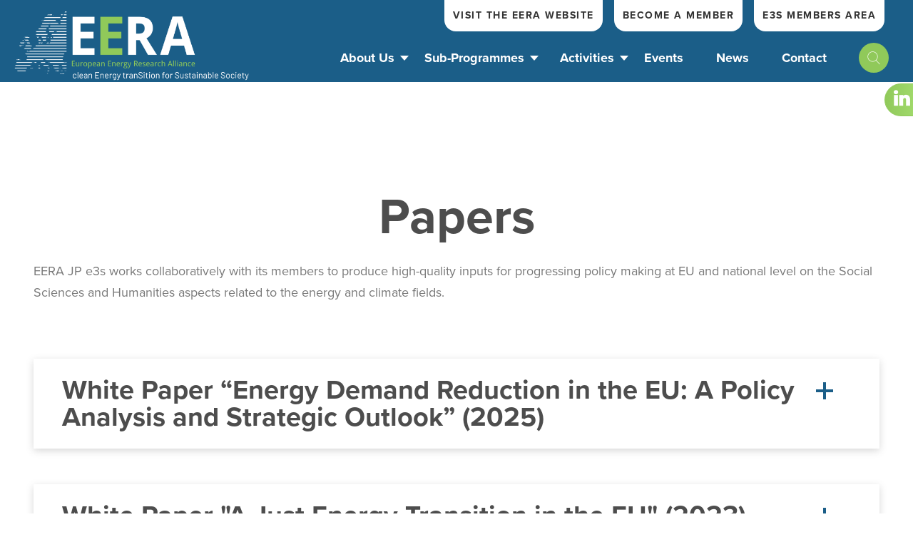

--- FILE ---
content_type: text/html; charset=utf-8
request_url: https://eera-e3s.eu/activities/publications/white-papers.html
body_size: 14129
content:
<!doctype html>
<html lang="en">
<head>
	<!-- Required meta tags -->
	<meta charset="utf-8">
	<meta name="viewport" content="width=device-width, initial-scale=1, shrink-to-fit=no">

	<!-- CSS -->
	<link rel="stylesheet" href="https://use.typekit.net/fuo1jds.css">
	<link rel="stylesheet" href="/templates/eera/css/bootstrap.min.css">
	<link rel="stylesheet" href="/templates/eera/css/jquery.mCustomScrollbar.css">
	<link rel="stylesheet" href="/templates/eera/css/owl.carousel.min.css">
	<link rel="stylesheet" href="/templates/eera/css/style.css?v2.72">
	<link rel="stylesheet" href="/templates/minisite/css/minisite.css?v2.46">
	<link rel="stylesheet" href="/templates/eera/css/leaflet.css">
	<link rel="stylesheet" href="/templates/eera/css/lightbox.min.css" rel="stylesheet" />
	<!-- JavaScript -->
	<script src="/templates/eera/js/jquery-3.2.1.min.js" type="text/javascript"></script>

	<base href="https://eera-e3s.eu/activities/publications/white-papers.html" />
	<meta http-equiv="content-type" content="text/html; charset=utf-8" />
	<meta name="author" content="Margherita" />
	<meta name="description" content="The Joint Programme “on Economic, Environmental and Social Impacts of the Energy Transition” (JP e3s) sets out to understand the complex interactions in socio-technical-economic systems." />
	<meta name="generator" content="Joomla! - Open Source Content Management" />
	<title>EERA Joint Programme e3s - Papers</title>
	<link href="https://eera-e3s.eu/component/search/?Itemid=167&amp;format=opensearch" rel="search" title="Search EERA Joint Programme e3s" type="application/opensearchdescription+xml" />
	<link href="/modules/mod_maximenuck/themes/custom/css/maximenuck_maximenuck128.css" rel="stylesheet" type="text/css" />
	<style type="text/css">
[data-id="maximenuck128"] .mobilemenuck-item-counter {
	display: inline-block;
	margin: 0 5px;
	padding: 10px;
	font-size: 12px;
	line-height: 0;
	background: rgba(0,0,0,0.3);
	color: #eee;
	border-radius: 10px;
	height: 20px;
	transform: translate(10px,-3px);
	box-sizing: border-box;
}/* Mobile Menu CK - https://www.joomlack.fr */
/* Automatic styles */

.mobilemenuck-bar {display:none;position:relative;left:0;top:0;right:0;z-index:100;}
.mobilemenuck-bar-title {display: block;}
.mobilemenuck-bar-button {cursor:pointer;box-sizing: border-box;position:absolute; top: 0; right: 0;line-height:0.8em;font-family:Segoe UI;text-align: center;}
.mobilemenuck {box-sizing: border-box;width: 100%;}
.mobilemenuck-topbar {position:relative;}
.mobilemenuck-title {display: block;}
.mobilemenuck-button {cursor:pointer;box-sizing: border-box;position:absolute; top: 0; right: 0;line-height:0.8em;font-family:Segoe UI;text-align: center;}
.mobilemenuck a {display:block;text-decoration: none;}
.mobilemenuck a:hover {text-decoration: none;}
.mobilemenuck .mobilemenuck-item > div {position:relative;}
.mobilemenuck-lock-button.mobilemenuck-button {right:45px}
.mobilemenuck-lock-button.mobilemenuck-button svg {max-height:50%;}
.mobilemenuck-lock-button.mobilemenuck-button::after {display: block;content: "";height: 100%;width: 100%;z-index: 1;position: absolute;top: 0;left: 0;}
.mobilemenuck[data-display="flyout"] {overflow: initial !important;}
.mobilemenuck[data-display="flyout"] .level1 + .mobilemenuck-submenu {position:absolute;top:0;left:auto;display:none;height:100vh;left:100%;}
.mobilemenuck[data-display="flyout"] .level2 + .mobilemenuck-submenu {position:absolute;top:0;left:auto;display:none;height:100vh;left:100%;}
.mobilemenuck[data-display="flyout"][data-effect*="slideright"] .level1 + .mobilemenuck-submenu {right:100%;left:auto;}
.mobilemenuck[data-display="flyout"][data-effect*="slideright"] .level2 + .mobilemenuck-submenu {right:100%;left:auto;}
@media screen and (max-width: 640px) {
.mobilemenuck[data-display="flyout"] .level1 + .mobilemenuck-submenu {position:static;width: initial !important;height: initial;}
}
@media screen and (max-width: 1000px) {
.mobilemenuck[data-display="flyout"] .level2 + .mobilemenuck-submenu {position:static;width: initial !important;height: initial;}
}
/* for accordion */
.mobilemenuck-togglericon:after {cursor:pointer;text-align:center;display:block;position: absolute;right: 0;top: 0;content:"+";}
.mobilemenuck .open .mobilemenuck-togglericon:after {content:"-";}

[data-id="maximenuck128"] .mobilemenuck-bar-title {
	background: #1B5E88;
	color: #FFFFFF;
	text-align: center;
	font-weight: normal;
	text-indent: 20px;
	line-height: 60px;
	font-size: 20px;
}

[data-id="maximenuck128"] .mobilemenuck-bar-title a {
	color: #FFFFFF;
	font-weight: normal;
	text-indent: 20px;
	line-height: 60px;
	font-size: 20px;
}

[data-id="maximenuck128"] .mobilemenuck-bar-button {
	background: #FFFFFF;
	background: rgba(255,255,255,0.2);
	-pie-background: rgba(255,255,255,0.2);
	-moz-border-radius: 50% 0px 0px 50%;
	-o-border-radius: 50% 0px 0px 50%;
	-webkit-border-radius: 50% 0px 0px 50%;
	border-radius: 50% 0px 0px 50%;
	height: 65px;
	width: 50px;
	color: #FFFFFF;
	line-height: 60px;
	font-size: 40px;
}

[data-id="maximenuck128"] .mobilemenuck-bar-button a {
	color: #FFFFFF;
	line-height: 60px;
	font-size: 40px;
}

[data-id="maximenuck128"].mobilemenuck {
	background: #216895;
	color: #174969;
	padding-bottom: 10px;
	box-shadow: #000000 0px 0px 5px 0px;
	-moz-box-shadow: #000000 0px 0px 5px 0px;
	-webkit-box-shadow: #000000 0px 0px 5px 0px;
	font-weight: bold;
	font-size: 15px;
}

[data-id="maximenuck128"].mobilemenuck a {
	color: #174969;
	font-weight: bold;
	font-size: 15px;
}

[data-id="maximenuck128"] .mobilemenuck-title {
	height: 60px;
	color: #FFFFFF;
	text-align: center;
	text-indent: 20px;
	line-height: 60px;
	font-size: 20px;
}

[data-id="maximenuck128"] .mobilemenuck-title a {
	color: #FFFFFF;
	text-indent: 20px;
	line-height: 60px;
	font-size: 20px;
}

[data-id="maximenuck128"] .mobilemenuck-button {
	background: #FFFFFF;
	background: rgba(255,255,255,0.2);
	-pie-background: rgba(255,255,255,0.2);
	-moz-border-radius: 50% 50% 50% 50%;
	-o-border-radius: 50% 50% 50% 50%;
	-webkit-border-radius: 50% 50% 50% 50%;
	border-radius: 50% 50% 50% 50%;
	height: 65px;
	width: 65px;
	color: #FFFFFF;
	margin-top: -10px;
	margin-right: -10px;
	margin-bottom: 0px;
	margin-left: 0px;
	line-height: 65px;
	font-size: 40px;
}

[data-id="maximenuck128"] .mobilemenuck-button a {
	color: #FFFFFF;
	line-height: 65px;
	font-size: 40px;
}

[data-id="maximenuck128"] .mobilemenuck-item > .level1 {
	color: #FFFFFF;
	margin-bottom: 5px;
	padding-top: 5px;
	padding-bottom: 5px;
	padding-left: 45px;
	line-height: 35px;
}

[data-id="maximenuck128"] .mobilemenuck-item > .level1 a {
	color: #FFFFFF;
	line-height: 35px;
}

[data-id="maximenuck128"] .mobilemenuck-item > .level2 {
	background: #000000;
	background: rgba(0,0,0,0.2);
	-pie-background: rgba(0,0,0,0.2);
	color: #E6E6E6;
	margin-top: 5px;
	margin-right: 10px;
	margin-bottom: 5px;
	margin-left: 10px;
	padding-top: 5px;
	padding-bottom: 5px;
	padding-left: 65px;
	line-height: 35px;
}

[data-id="maximenuck128"] .mobilemenuck-item > .level2 a {
	color: #E6E6E6;
	line-height: 35px;
}

[data-id="maximenuck128"] .level2 + .mobilemenuck-submenu .mobilemenuck-item > div {
	color: #F0F0F0;
	margin-top: 0px;
	margin-right: 10px;
	margin-bottom: 0px;
	margin-left: 10px;
	padding-top: 0px;
	padding-bottom: 0px;
	padding-left: 95px;
	line-height: 35px;
}

[data-id="maximenuck128"] .level2 + .mobilemenuck-submenu .mobilemenuck-item > div a {
	color: #F0F0F0;
	line-height: 35px;
}

[data-id="maximenuck128"] .mobilemenuck-togglericon:after {
	height: 35px;
	width: 35px;
	color: #FFFFFF;
	margin-right: 30px;
	line-height: 35px;
	font-size: 30px;
}

[data-id="maximenuck128"] .mobilemenuck-togglericon:after a {
	color: #FFFFFF;
	line-height: 35px;
	font-size: 30px;
}
[data-id="maximenuck128"] div span.descck {
    padding-left: 10px;
    font-size: 12px;
}

[data-id="maximenuck128"].mobilemenuck {
position:relative;
background-size: cover;
}

[data-id="maximenuck128"] .mobilemenuck-bar-title {
background-size: cover;
}

[data-id="maximenuck128"].mobilemenuck:after {
position:absolute;
content:"";
display:block;
left: 0;
right:0;
background: #000;
top:0;
bottom:0;
margin:10px;
border-radius: 5px;
opacity: 0.2;
z-index:-1;
}[data-id="maximenuck128"] img.mobilemenuck-icon {
width: 32px;
height: 32px;
margin: 5px;
}[data-id="maximenuck128"] i.mobilemenuck-icon {
font-size: 32px;
margin: 5px;
}.mobilemenuck-logo { text-align: center; }.mobilemenuck-logo-left { text-align: left; }.mobilemenuck-logo-right { text-align: right; }.mobilemenuck-logo a { display: inline-block; }#maximenuck128-mobile-bar, #maximenuck128-mobile-bar-wrap-topfixed { display: none; }
	@media only screen and (max-width:1005px){
	#maximenuck128 { display: none !important; }
	#maximenuck128-mobile-bar, #maximenuck128-mobile-bar-wrap-topfixed { display: block; }
	.mobilemenuck-hide {display: none !important;}
    body { padding-top: 40px !important; } }
	</style>
	<script type="application/json" class="joomla-script-options new">{"csrf.token":"49783e3bacebfa3c10a83d07cde60279","system.paths":{"root":"","base":""},"system.keepalive":{"interval":1740000,"uri":"\/component\/ajax\/?format=json"}}</script>
	<script src="/modules/mod_maximenuck/assets/maximenuck.min.js" type="text/javascript"></script>
	<script src="/media/plg_system_mobilemenuck/assets/mobilemenuck.js?ver=1.5.9" type="text/javascript"></script>
	<script type="text/javascript">
jQuery(document).ready(function(){new Maximenuck('#maximenuck128', {fxtransition : 'linear',dureeIn : 0,dureeOut : 0,menuID : 'maximenuck128',testoverflow : '0',orientation : 'horizontal',behavior : 'mouseover',opentype : 'open',offcanvaswidth : '300px',offcanvasbacktext : 'Back',fxdirection : 'normal',directionoffset1 : '30',directionoffset2 : '30',showactivesubitems : '0',ismobile : 0,menuposition : '0',effecttype : 'dropdown',topfixedeffect : '1',topfixedoffset : '',clickclose : '0',closeclickoutside : '0',fxduration : 100});});jQuery(document).ready(function(){ new MobileMenuCK(jQuery('#maximenuck128'), {menubarbuttoncontent : '&#x2261;',topbarbuttoncontent : '×',showmobilemenutext : 'default',mobilemenutext : 'Menu',container : 'body',detectiontype : 'resolution',resolution : '1005',usemodules : '0',useimages : '0',showlogo : '1',showdesc : '1',displaytype : 'accordion',displayeffect : 'open',menuwidth : '300',openedonactiveitem : '1',mobilebackbuttontext : 'Back',menuselector : 'ul.maximenuck',uriroot : '',tooglebarevent : 'click',tooglebaron : 'all',logo_source : 'maximenuck',logo_image : '',logo_link : '',logo_alt : '',logo_position : 'left',logo_width : '',logo_height : '',logo_margintop : '',logo_marginright : '',logo_marginbottom : '',logo_marginleft : '',topfixedeffect : 'always',lock_button : '0',lock_forced : '0',accordion_use_effects : '1',accordion_toggle : '1',show_icons : '1',counter : '0',hide_desktop : '1',menuid : 'maximenuck128',merge : '',beforetext : '',aftertext : '',mergeorder : '',logo_where : '1',uriroot : ''}); });
	</script>
	<!-- BOF Socialmeta plugin for Joomla! https://github.com/vistamedia/socialmeta -->
	<!-- Google structured data -->
	<script type="application/ld+json">{"@context":"http:\/\/schema.org\/","@type":"Article","mainEntityOfPage":"https:\/\/eera-e3s.eu\/activities\/publications\/white-papers.html","inLanguage":"en-GB","author":{"@type":"Person","name":"Margherita"},"articleSection":"Uncategorised","dateModified":"2025-10-13T08:53:34+0200","datePublished":"2023-11-21T12:33:36+0100","headline":"Papers","name":"Papers","description":" EERA JP e3s works collaboratively with its members to produce high-quality inputs for progressing policy making at EU and national level on the Social Sciences and Humanities aspects related to the e..."}</script>
	<!-- og common meta -->
	<meta property="og:site_name" content="EERA Joint Programme e3s" />
	<meta property="og:type" content="article" />
	<meta property="og:url" content="https://eera-e3s.eu/activities/publications/white-papers.html" />
	<meta property="og:locale" content="en_GB" />
	<meta property="og:title" content="Papers" />
	<meta property="og:description" content=" EERA JP e3s works collaboratively with its members to produce high-quality inputs for progressing policy making at EU and national level on the Social Sciences and Humanities aspects related to the e..." />
	<meta property="og:updated_time" content="2025-10-13T08:53:34+0200" />
	<!-- og:article specific meta -->
	
	<meta property="article:modified_time" content="2025-10-13T08:53:34+0200" />
	<meta property="article:published_time" content="2023-11-21T12:33:36+0100" />
	<meta property="article:section" content="Uncategorised" />
	<!-- Facebook specific -->
	<!-- Twitter Specific -->
	<meta name="twitter:card" content="summary_large_image" />
	<meta name="twitter:title" content="Papers" />
	<meta name="twitter:description" content=" EERA JP e3s works collaboratively with its members to produce high-quality inputs for progressing policy making at EU and national level on the Social Sciences and Humanities aspects related to the e..." />
	<!-- EOF Socialmeta plugin for Joomla! https://github.com/vistamedia/socialmeta -->


	<script src="/templates/eera/js/lightbox.min.js" type="text/javascript"></script>
	<script src="/templates/eera/js/popper.min.js" type="text/javascript"></script>
	<script src="/templates/eera/js/bootstrap.min.js" type="text/javascript"></script>

	<script src="/templates/eera/js/bootstrap-select.min.js" type="text/javascript"></script>

	<script src="/templates/eera/js/jquery.mCustomScrollbar.min.js" type="text/javascript"></script>
	<script src="/templates/eera/js/owl.carousel.js" type="text/javascript"></script>
	<script src="/templates/eera/js/jquery.validate.min.js" type="text/javascript"></script>
	<script src="/templates/eera/js/scrollreveal.js" type="text/javascript"></script>

	<script src="/templates/eera/js/scripts.js" type="text/javascript"></script>
	<script src="/templates/minisite/js/minisite.js" type="text/javascript"></script>
	<script src="/templates/eera/js/leaflet.js" type="text/javascript"></script>


		<!-- Favicon -->
			<link rel="icon" type="image/png" href="https://eera-e3s.eu/images/favicons/ico-e3s_1679678285.png" sizes="16x16">
	
	
</head>

<body class="site-map-17 restructure-menu">

<div id="site-wrapper" class=" com_content article">


			<style>
        #PastloadItems li {
            opacity: 1 !important;
            transform: none !important;
        }
	</style>

	<nav style="background-color: rgba(27,94,136,1)" >
		<div class="container">
			<h1 class="logo">
				<a href="https://eera-e3s.eu/"><img src="https://eera-e3s.eu//images/logos/logo-jp-e3s_1683643390.png"></a>
			</h1>
			<div class="nav-right">
				<div class="nav-ext">
					<ul class="nav menu mod-list">
<li class="item-447"><a href="https://www.eera-set.eu/" target="_blank" rel="noopener noreferrer">Visit the EERA website</a></li><li class="item-779"><a href="https://www.eera-set.eu/about-us/members/become-a-member.html" target="_blank" rel="noopener noreferrer">Become a Member</a></li><li class="item-998"><a href="https://eeraset.sharepoint.com/sites/JPe3s/" target="_blank" rel="noopener noreferrer">e3s Members Area</a></li></ul>

				</div>
				<div class="burger"><div class="line"></div><div class="line"></div><div class="line"></div></div>
				<div class="burger_menu">
					<div class="menu-scroll">
						<div class="nav-prime-wrap">
							<!-- debut Maximenu CK -->
	<div class="maximenuckh ltr" id="maximenuck128" style="z-index:10;">
						<ul class=" maximenuck">
				<li data-level="1" class="maximenuck item434 first level1 " style="z-index : 12000;" ><a  data-hover="Home" class="maximenuck " href="/"><span class="titreck"  data-hover="Home"><span class="titreck-text"><span class="titreck-title">Home</span></span></span></a>
		</li><li data-level="1" class="maximenuck item435 parent level1 " style="z-index : 11999;" ><a  data-hover="About Us" class="maximenuck " href="/about.html"><span class="titreck"  data-hover="About Us"><span class="titreck-text"><span class="titreck-title">About Us</span></span></span></a>
	<div class="floatck" style=""><div class="maxidrop-main" style=""><div class="maximenuck2 first " >
	<ul class="maximenuck2"><li data-level="2" class="maximenuck item436 first level2 " style="z-index : 11998;" ><a  data-hover="What is EERA JP e3s? " class="maximenuck " href="/about/what-is-eera-jp-e3s.html"><span class="titreck"  data-hover="What is EERA JP e3s? "><span class="titreck-text"><span class="titreck-title">What is EERA JP e3s? </span></span></span></a>
		</li><li data-level="2" class="maximenuck item438 level2 " style="z-index : 11997;" ><a  data-hover="Members" class="maximenuck " href="/about/members.html"><span class="titreck"  data-hover="Members"><span class="titreck-text"><span class="titreck-title">Members</span></span></span></a>
		</li><li data-level="2" class="maximenuck item439 level2 " style="z-index : 11996;" ><a  data-hover="Team" class="maximenuck " href="/about/team.html"><span class="titreck"  data-hover="Team"><span class="titreck-text"><span class="titreck-title">Team</span></span></span></a>
		</li><li data-level="2" class="maximenuck item440 last level2 " style="z-index : 11995;" ><a  data-hover="FAQ" class="maximenuck " href="/about/faq.html"><span class="titreck"  data-hover="FAQ"><span class="titreck-text"><span class="titreck-title">FAQ</span></span></span></a>
	</li>
	</ul>
	</div></div></div>
	</li><li data-level="1" class="maximenuck item963 parent level1 " style="z-index : 11994;" ><a  data-hover="Sub-Programmes" class="maximenuck " href="/sub-programmes.html"><span class="titreck"  data-hover="Sub-Programmes"><span class="titreck-text"><span class="titreck-title">Sub-Programmes</span></span></span></a>
	<div class="floatck" style=""><div class="maxidrop-main" style=""><div class="maximenuck2 first " >
	<ul class="maximenuck2"><li data-level="2" class="maximenuck item964 first level2 " style="z-index : 11993;" ><a  data-hover="SP1 - Fostering changes in energy consumption: a pathway to demand reduction" class="maximenuck " href="/sub-programmes/sp-1-fostering-changes-in-energy-consumption-a-pathway-to-demand-reduction.html"><span class="titreck"  data-hover="SP1 - Fostering changes in energy consumption: a pathway to demand reduction"><span class="titreck-text"><span class="titreck-title">SP1 - Fostering changes in energy consumption: a pathway to demand reduction</span></span></span></a>
		</li><li data-level="2" class="maximenuck item965 level2 " style="z-index : 11992;" ><a  data-hover="SP2 - Just Transition and Governance of the Energy Transition" class="maximenuck " href="/sub-programmes/sp-2-just-transition-and-governance-of-the-et.html"><span class="titreck"  data-hover="SP2 - Just Transition and Governance of the Energy Transition"><span class="titreck-text"><span class="titreck-title">SP2 - Just Transition and Governance of the Energy Transition</span></span></span></a>
		</li><li data-level="2" class="maximenuck item966 level2 " style="z-index : 11991;" ><a  data-hover="SP3 - Sustainability of the Energy Transition" class="maximenuck " href="/sub-programmes/sp-3-sustainability-of-the-et.html"><span class="titreck"  data-hover="SP3 - Sustainability of the Energy Transition"><span class="titreck-text"><span class="titreck-title">SP3 - Sustainability of the Energy Transition</span></span></span></a>
		</li><li data-level="2" class="maximenuck item967 level2 " style="z-index : 11990;" ><a  data-hover="SP4 - Market and business models for Energy Transition" class="maximenuck " href="/sub-programmes/sp-4-market-and-business-models-for-et.html"><span class="titreck"  data-hover="SP4 - Market and business models for Energy Transition"><span class="titreck-text"><span class="titreck-title">SP4 - Market and business models for Energy Transition</span></span></span></a>
		</li><li data-level="2" class="maximenuck item969 level2 " style="z-index : 11989;" ><a  data-hover="SP5 - Transition pathway modelling" class="maximenuck " href="/sub-programmes/sp5-transition-pathway-modelling.html"><span class="titreck"  data-hover="SP5 - Transition pathway modelling"><span class="titreck-text"><span class="titreck-title">SP5 - Transition pathway modelling</span></span></span></a>
		</li><li data-level="2" class="maximenuck item1075 last level2 " style="z-index : 11988;" ><a  data-hover="SP on SSH in the transversal JP Digitalization for Energy" class="maximenuck " href="/sub-programmes/sp-on-ssh-in-the-transversal-jp-digitalization-for-energy.html"><span class="titreck"  data-hover="SP on SSH in the transversal JP Digitalization for Energy"><span class="titreck-text"><span class="titreck-title">SP on SSH in the transversal JP Digitalization for Energy</span></span></span></a>
	</li>
	</ul>
	</div></div></div>
	</li><li data-level="1" class="maximenuck item1007 active parent level1 " style="z-index : 11987;" ><span  data-hover="Activities" class="separator "><span class="titreck"  data-hover="Activities"><span class="titreck-text"><span class="titreck-title">Activities</span></span></span></span>
	<div class="floatck" style=""><div class="maxidrop-main" style=""><div class="maximenuck2 first " >
	<ul class="maximenuck2"><li data-level="2" class="maximenuck item1002 active first parent level2 " style="z-index : 11986;" ><span  data-hover="Publications" class="separator "><span class="titreck"  data-hover="Publications"><span class="titreck-text"><span class="titreck-title">Publications</span></span></span></span>
	<div class="floatck" style=""><div class="maxidrop-main" style=""><div class="maximenuck2 first " >
	<ul class="maximenuck2"><li data-level="3" class="maximenuck item1003 first level3 " style="z-index : 11985;" ><a  data-hover="SRIA" class="maximenuck " href="/activities/publications/sria.html"><span class="titreck"  data-hover="SRIA"><span class="titreck-text"><span class="titreck-title">SRIA</span><span class="descck">JP e3s' Strategic Research and Innovation Agenda 2023-2030</span></span></span></a>
		</li><li data-level="3" class="maximenuck item1004 current active level3 " style="z-index : 11984;" ><a  data-hover="Papers" class="maximenuck " href="/activities/publications/white-papers.html"><span class="titreck"  data-hover="Papers"><span class="titreck-text"><span class="titreck-title">Papers</span><span class="descck">JP e3s' contribution to clean energy topics</span></span></span></a>
		</li><li data-level="3" class="maximenuck item1005 last level3 " style="z-index : 11983;" ><a  data-hover="Proceedings" class="maximenuck " href="/activities/publications/presentations.html"><span class="titreck"  data-hover="Proceedings"><span class="titreck-text"><span class="titreck-title">Proceedings</span><span class="descck">Main results from JP e3s' conferences and workshops</span></span></span></a>
	</li>
	</ul>
	</div></div></div>
	</li><li data-level="2" class="maximenuck item437 level2 " style="z-index : 11982;" ><a  data-hover="Projects" class="maximenuck " href="/activities/projects.html"><span class="titreck"  data-hover="Projects"><span class="titreck-text"><span class="titreck-title">Projects</span></span></span></a>
		</li><li data-level="2" class="maximenuck item1010 last level2 " style="z-index : 11981;" ><a  data-hover="JP e3s events" class="maximenuck " href="/activities/events.html"><span class="titreck"  data-hover="JP e3s events"><span class="titreck-text"><span class="titreck-title">JP e3s events</span></span></span></a>
	</li>
	</ul>
	</div></div></div>
	</li><li data-level="1" class="maximenuck item442 level1 " style="z-index : 11980;" ><a  data-hover="Events" class="maximenuck " href="/event.html"><span class="titreck"  data-hover="Events"><span class="titreck-text"><span class="titreck-title">Events</span></span></span></a>
		</li><li data-level="1" class="maximenuck item443 level1 " style="z-index : 11979;" ><a  data-hover="News" class="maximenuck " href="/resources.html"><span class="titreck"  data-hover="News"><span class="titreck-text"><span class="titreck-title">News</span></span></span></a>
		</li><li data-level="1" class="maximenuck item444 last level1 " style="z-index : 11978;" ><a  data-hover="Contact " class="maximenuck " href="/contact.html"><span class="titreck"  data-hover="Contact "><span class="titreck-text"><span class="titreck-title">Contact </span></span></span></a></li>            </ul>
    </div>
    <!-- fin maximenuCK -->

							<div class="search-social-wrap">
								<div class="search-nav" class="search">
<form action="/activities/publications/white-papers.html" method="post" class="form-inline" role="search">
    <div class="search-wrap">
        <input name="searchword" id="mod-search-searchword" type="text" placeholder="Search...">
        <button onclick="javascript:this.form.submit();" class="btn-search"><i class="flaticon-search"></i></button>
    </div>
    <input type="hidden" name="task" value="search" />
    <input type="hidden" name="option" value="com_search" />
    <input type="hidden" name="Itemid" value="167" />
</form>
</div><!--search-nav-->

																<ul class="social-icons">
																											<li><a target="_blank" href="https://www.linkedin.com/company/eera-jp-e3s-clean-energy-transition-for-sustainable-society/" class="us-in-social-link"><i class="flaticon-linkedin-logo"></i> <span><small>Us on</small> <br> Linkedin</span></a></li>
																										</ul>
															</div><!--search-social-wrap-->
						</div><!--nav-prime-wrap-->


					</div><!--menu-scroll-->
				</div><!--burger_menu-->


			</div>
		</div><!--container-->
	</nav>

			
         

   

	
		<div id="system-message-container">
	</div>

		


	<section class="inner">
		<div class="container container-inner">
			<div class="row mb-5">
				<div class="col-md-12">
					<article>
						
						 
             <!--<script type="text/javascript" src="/templates/minisite/js/jquery-3.2.1.min.js" ></script>-->
					   <!--<script type="text/javascript" src="https://cdnjs.cloudflare.com/ajax/libs/jquery/3.2.1/jquery.min.js"></script>-->


						
				    <!--<ul class="social-icons">
							<li><a target="_blank" href="https://twitter.com/EERA_SET"><i class="flaticon-twitter"></i></a></li>
							<li><a target="_blank" href="https://www.linkedin.com/company/eera---the-european-energy-research-alliance"><i class="flaticon-linkedin-logo"></i></a></li>
							<li><a target="_blank" href="https://www.youtube.com/channel/UCeEF69bi9nkEKQcpcQCoTrQ"><i class="flaticon-youtube"></i></a></li>
						</ul>-->
						<div class="title-wrap">
							<h1>Papers</h1>
													</div>
						
												<div class="article-content">
														 							   <p>EERA JP e3s works collaboratively with its members to produce high-quality inputs for progressing policy making at EU and national level on the Social Sciences and Humanities aspects related to the energy and climate fields.&nbsp;</p>							   							   
						</div>
					</article>
														
					
									
					
				
					
				
						
				    
				</div><!--col-md-12-->
			</div><!--row-->



			


			      						
<!--HIGHLITE SECTION STARTS HERE--->

<!--HIGHLITE SECTION ENDS HERE--->
			
												


			<!-- ACCORDIAN STARTS HERE--->
						
			
	
			<div class="row">
				<div class="col-md-12">
					<div class="accord-wrap jpaccord">
												<div class="collapse-item">
							<strong>White Paper “Energy Demand Reduction in the EU: A Policy Analysis and Strategic Outlook” (2025)</strong>
							
																					<a class="collapse-trigger" data-toggle="collapse" href="#collapse-item-1" role="button" aria-expanded="false" aria-controls="collapseExample"><i class="icon-arrow-down"></i>
							</a>
								
						
							
							<div class="collapse" id="collapse-item-1">
								<div class="collapse-anim">
															
								<p><p data-start="307" data-end="641"><img src="/images/immagine-2025-09-23-175342.png" alt="immagine 2025 09 23 175342" />The&nbsp;<strong data-start="311" data-end="395">EERA Joint Programme on clean Energy tranSition for Sustainable Society (JP e3s)</strong>&nbsp;white paper titled&nbsp;<em data-start="434" data-end="512">“Energy Demand Reduction in the EU: A Policy Analysis and Strategic Outlook”</em>&nbsp;presents a comprehensive analysis of how reducing energy demand can become a cornerstone of Europe’s clean energy strategy.</p>
<p data-start="643" data-end="937">As the EU faces the dual challenges of climate change and energy security, the paper highlights that lowering energy demand—through efficiency, sufficiency, and behavioural change—is not just a short-term response to crises, but a strategic necessity for achieving climate neutrality by 2050.</p>
<p data-start="939" data-end="966">The white paper provides:</p>
<ul class="custom-bullet-list custom-article-bullets" data-start="967" data-end="1486">
<li data-start="967" data-end="1145">&nbsp;<strong data-start="969" data-end="1005">A critical review of EU policies</strong>&nbsp;(Fit for 55, REPowerEU, Green Deal Industrial Plan) and their treatment of energy demand reduction, particularly in the household sector.</li>
<li data-start="967" data-end="1145">&nbsp;<strong data-start="1148" data-end="1197">An exploration of alternative economic models</strong>—such as post-growth, degrowth, and sufficiency frameworks—that can reshape consumption patterns and reduce systemic dependency on energy and materials.</li>
<li data-start="967" data-end="1145">&nbsp;<strong data-start="1354" data-end="1380">Policy recommendations</strong>&nbsp;to strengthen the role of demand reduction alongside technological innovation and supply-side measures.</li>
</ul>
<p data-start="1488" data-end="1814">Key findings show that while EU initiatives have advanced efficiency and behavioural measures,&nbsp;<strong data-start="1583" data-end="1651">energy sufficiency remains largely absent from policy frameworks</strong>. Without explicit sufficiency strategies, the EU risks missing opportunities to reduce absolute energy consumption and ensure a just and sustainable transition.</p>
<h2 class="primary-btn btn-green"><span style="color: #ffffff;"><a href="/component/attachments/?task=download&amp;id=2027:EERA-JP-e3s_White-Paper-Energy-Demand-Reduction_final" target="_blank" rel="noopener" style="color: #ffffff;">READ THE PAPER</a></span></h2></p>
														
								</div>	
							</div>
							
					</div><!--collapse-item-->
							
				        						<div class="collapse-item">
							<strong>White Paper "A Just Energy Transition in the EU" (2023)</strong>
							
																					<a class="collapse-trigger" data-toggle="collapse" href="#collapse-item-2" role="button" aria-expanded="false" aria-controls="collapseExample"><i class="icon-arrow-down"></i>
							</a>
								
						
							
							<div class="collapse" id="collapse-item-2">
								<div class="collapse-anim">
															
								<p><p style="text-align: justify;"><img src="/images/Screenshot_2024-04-08_161706.png" alt="Screenshot 2024 04 08 161706" width="329" height="457" />EERA <strong>Joint Programme Clean Energy Transition for Sustainable Society (JP e3s)</strong> has published a <strong>white paper on a Just Energy Transition (JET), addressing both the theoretical and the policy challenges of ensuring that the justice dimension is properly considered and implemented in EU energy transition pathways</strong>.</p>
<p style="text-align: justify;">In this paper, JET is intended in the exclusive sense of the European socio-economic and environmental consequences and ethical implications of transitioning from fossil fuels to sustainable energy sources.</p>
<p class="primary-btn btn-green"><a href="https://www.eera-set.eu/component/attachments/attachments.html?task=view&amp;id=1518" target="_blank" rel="noopener">DOWNLOAD THE PAPER</a></p></p>
														
								</div>	
							</div>
							
					</div><!--collapse-item-->
							
				        						<div class="collapse-item">
							<strong>Flagship Report on Energy Demand Reduction (2023)</strong>
							
																					<a class="collapse-trigger" data-toggle="collapse" href="#collapse-item-3" role="button" aria-expanded="false" aria-controls="collapseExample"><i class="icon-arrow-down"></i>
							</a>
								
						
							
							<div class="collapse" id="collapse-item-3">
								<div class="collapse-anim">
															
								<p><p><img src="/images/Immagine_2024-11-06_161218.png" alt="Immagine 2024 11 06 161218" width="375" height="530" /></p>
<p style="text-align: justify;">JP e3s has contributed extensively to the EERA Flagship Report on Energy Demand Reduction, having a specific Sub-Programme dedicated to the the topic (<a href="/sub-programmes/sp-1-fostering-changes-in-energy-consumption-a-pathway-to-demand-reduction.html" target="_blank" rel="noopener">Sub-Programme 1</a>).</p>
<p style="text-align: justify;">As Europe powers through the energy transition, climate mitigation and Strategic Autonomy objectives, the report argues that a strong strategy for<strong>&nbsp;long-term demand reduction</strong>, encompassing&nbsp;<strong>all energy-consuming sectors</strong>&nbsp;(not only households), is critical.&nbsp;</p>
<p style="text-align: justify;">Despite the clear prevalence of demand reduction as a key tool in transforming our energy systems and the economy as a whole, limited research and policy-orientated approaches exist on this topic, as focus has predominantly centred on the technological, supply-side solutions to furthering the CET.&nbsp;</p>
<p style="text-align: justify;">This report provides a reliable analysis of the state of play of the collective knowledge base on energy demand reduction (IEA, IPCC, etc.) through the lenses of scientists from across Europe, and concludes that the most effective methods to reduce energy demand fuse a combination of three key demand reduction strategies, namely&nbsp;<strong>behavioural change, energy efficiency,&nbsp;</strong>and<strong>&nbsp;energy sufficiency.</strong></p>
<p><a href="https://www.eera-set.eu/component/attachments/attachments.html?task=view&amp;id=1234" target="_blank" rel="noopener" class="primary-btn">Download the report</a></p></p>
														
								</div>	
							</div>
							
					</div><!--collapse-item-->
							
				        					</div>
				</div><!--col-md-12-->
			</div><!--row-->
						<!--ACCORDIAN ENDS HERE-->
			
			
			
			

												            <!--QUOTES STARTS HERE-->
						<!--QUOTES ENDS HERE-->
																		<!--OUR PARTNERS STRARTS HERE-->
						<!--OUR PARTNERS STRARTS HERE-->
		

															   <!--Starts Here IMage Gallery  Else case without Ordering case ------>
			   			   <!--Ends Here IMage Gallery  Else case without Ordering case ------>  												


											
			
			            				
		       </div><!--row-->	  
					  

		</div><!--container-->
	</section>
	



	<script>
	function showModel(id,type){
	
	  //Newly added
	    if (type == 1) {
		   createImage ($('#img'+id).attr('href'));
		} else {
			 $('#mediavideoid').attr("src", "");
			createVideo ($('#img'+id).attr('href'));
			 $('#title').text($('#'+id).text());
			 console.log('#p'+id);
			  $('#details').text($('#p'+id).text());
			$('#videoModal').modal('show');
		}
		
		
	   
		
		return false;
	}
	function hideModel(id){
		createVideo ($('#img'+id).attr('href'));
		$('#videoModal').modal('show');
		return false;
	}
	jQuery(document).ready(function(){
		// Readmore content	
		$("#videoModal").on("hidden.bs.modal", function () {
       $('#mediavideoid').attr("src", "");
     });
		
		
	});
	
function parseVideo (url) {
    url.match(/(http:|https:|)\/\/(player.|www.)?(vimeo\.com|youtu(be\.com|\.be|be\.googleapis\.com))\/(video\/|embed\/|watch\?v=|v\/)?([A-Za-z0-9._%-]*)(\&\S+)?/);
   if (RegExp.$3.indexOf('youtu') > -1) {
        var type = 'youtube';
    } else if (RegExp.$3.indexOf('vimeo') > -1) {
        var type = 'vimeo';
    }

    return {
        type: type,
        id: RegExp.$6
    };
}

function createVideo (url) {
    // Returns an iframe of the video with the specified URL.
    var videoObj = parseVideo(url);
    var $iframe = $('#mediavideoid');
	
	
    $iframe.attr('frameborder', 0);
    if (videoObj.type == 'youtube') {
	  $videoId = '//www.youtube.com/embed/' + videoObj.id+'?rel=0;&autoplay=1';
       // $iframe.attr('src', '//www.youtube.com/embed/' + videoObj.id+'?rel=0;&autoplay=1');
    } else if (videoObj.type == 'vimeo') {
        //$iframe.attr('src', '//player.vimeo.com/video/' + videoObj.id+'?autoplay=1');
		$videoId = '//player.vimeo.com/video/' + videoObj.id+'?autoplay=1';
    }
	var content = '<iframe id="mediavideoid" src="'+$videoId+'" width="700" height="500" frameborder="0" allowfullscreen></iframe>';
	jQuery('#videoModal .video-frame').html(content);
	$("#videoModal").modal();
	
	return true;
   // return $iframe;
}



function createImage (url) { 
    
	$('#videoModal .video-frame').html('');
	$('#videoModal .video-frame').prepend('<img id="theImg" src="'+url+'" />')
}


$(function() {
   $('#close_modal').click(function() {
	$('#mediavideoid').attr("src", "");
    $('#videoModal').modal('hide');
});
});



$(document).ready(function() {
  
	//Carousel
	$('.member-carousel').owlCarousel({
		loop:false,
		margin:0,
		nav:true,
		items:4,
	});
	
	if ($(window).width() < 760) { /*less than*/
	
		$('.card-carousel').owlCarousel({
			loop:false,
			margin:0,
			nav:true,
			items:3,
			autoHeight: true,
			responsive : {
				// breakpoint from 0 up
				0 : {
					items:1,
				},				
				// breakpoint from 760 up
				760 : {
					items:2,
				},

				1000 : {
					items:3,
				}
			}
		});
	
	}
	else { 
		
		$('.card-carousel').owlCarousel({
			loop:false,
			margin:0,
			nav:true,
			items:3,
			responsive : {
				// breakpoint from 0 up
				0 : {
					items:1,
				},				
				// breakpoint from 760 up
				760 : {
					items:2,
				},

				1000 : {
					items:3,
				}
			}
		});

	}
	
	
	
	
	var owl = $('.card-carousel');
	owl.on('changed.owl.carousel', function(event) {
		
		var index = event.item.index;
		index = parseInt(index)+3;			
		//console.log(index);
		jQuery('#news-carousel .owl-item .car-item').eq(index).css( "opacity", "1" );
		jQuery('#news-carousel .owl-item .car-item').eq(index).css( "transform", "none" );
		
		jQuery('#article-resource-carousel .owl-item .car-item').eq(index).css( "opacity", "1" );
		jQuery('#article-resource-carousel .owl-item .car-item').eq(index).css( "transform", "none" );
		
	});
	equalheight('#project-carousel .owl-item');
	//equalheight('#news-carousel .owl-item');
	equalheight('#article-carousel .owl-item');
	equalheight('#article-resource-carousel .owl-item');
	equalheight('#joint-carousel .owl-item');
	equalheight('#events-carousel .owl-item');
	
	//$('.image-link').magnificPopup({type:'image'});
	
	
	
				
});	  
	   
</script>
<script>
 //$.noConflict();
  $(document).ready(function(){

      var list = $(".parnter-list li");
      var numToShow = 3;
      var button = $("#next");
      var numInList = list.length;
      list.hide();
      if (numInList > numToShow) {
        button.show();
      }
      list.slice(0, numToShow).show();

      button.click(function(){ 
          var showing = list.filter(':visible').length;
          list.slice(showing - 1, showing + numToShow).fadeIn();
          var nowShowing = list.filter(':visible').length;
          if (nowShowing >= numInList) {
            button.hide();
          }
      });

}); 
			
	 jQuery(document).on("click", ".load-pmore", function(event) {
			var page = parseInt(jQuery('#page').val())+1;
			jQuery('#page').val(page);
            jQuery("ul.parnter-list").addClass('processing');
			var pid =522;
		    var url ='index.php?option=com_content&task=Article.getPartners&page='+page;
			jQuery('.past_pnews').hide();		
			jQuery.post(url,{'pid':pid}, function( data ) {
			
				jQuery("ul.parnter-list").removeClass('processing');
				jQuery('ul.parnter-list').append(data);		
				initReveal();
					
				//jQuery('html, body').animate({ scrollTop: jQuery(".gry_bg").offset().top -=100 }, 1000);
			});			
		});			
				
</script>	




					



			

			
				

	<form id="newsletter-form" name="subscribeNewsForm" action="/activities/publications/white-papers.html" method="post" class="form subscribe-form" data-controller="CustomForm" >
<section class="subscribe-sec" id="newsletter-forms">
	<div class="container container-inner">
		<div class="subscribe-wrap">
			<div class="subscribe-dsc" style="margin-top:0; padding-top: 0; width: 80%; text-align: center;">
				<p><span style="font-size: 18pt;"><strong>The best of EERA and EERA JP e3s right in your inbox</strong></span></p>
<p>Subscribe to EERA JP e3s newsletter</p>			</div>
						<div class="subscribe-formwrap" style="margin-top:0; padding-top: 0;">
				<div class="subscribe-form">				
					<input type="text" required name="email" id="email" placeholder="Email address" style="min-width:80%;">
					<span class="custom-checkbox mb-5">
						<input type="checkbox" id="privacy-check" name="policy">
						<label for="privacy-check">I agree to the <a target="_blank" href="https://www.eera-set.eu/privacy-policy.html">privacy policy</a> *</label>
					</span>
					<span class="custom-checkbox">
						<input type="checkbox" id="track" name="track" value="Yes">
						<label for="track">I agree to have my email activity tracked</a></label>
					</span>
          <button type="submit" class="primary-btn reverse-color"><span>Subscribe</span></button>
					<input type="hidden" name="49783e3bacebfa3c10a83d07cde60279" value="1" />				
					<div class="loader loader_subscriber" style="display: none;"></div>
									
				</div><!--subscribe-form-->
				<div class="subscribe-discrip">
										<p class='unsubc' ></p>
&nbsp;				</div><!--subscribe-discrip-->
			</div><!--subscribe-formwrap new dive-->
			
            		</div>
	</div><!--container-->
</section>
</form>


<div class="modal fade login-modal gen-modal subscribe-message-modal" id="loginModals" tabindex="-1" role="dialog">
  <div class="modal-dialog">
    <div class="modal-content">
      <div class="modal-body">
			<button type="button" class="close" data-dismiss="modal" aria-label="Close">
			  <span aria-hidden="true">&times;</span>
			</button>			
			<div class="error-message text-center"></div>
      </div>
    </div>
  </div>
</div>
<script type="text/javascript">
(function($,W,D)
{
    var JQUERY4U = {};

    JQUERY4U.UTIL =
    {
        setupFormValidation: function()
        {
            //form validation rules
            $("#newsletter-form").validate({
                errorPlacement: function(error, element) {	   
					element.next().find('label').removeClass('error');	  
				},
				rules: {                   
                    email: {
                        required: true,
                        email: true		
                    },
					policy: "required"                    
                },
                messages: {               
                    email: "" ,
					policy:""
                },
                submitHandler: function(form) {
					
					//jQuery.ajaxSetup({async:false});
					jQuery('#newsletter-form .loader_subscriber').show();
					jQuery.post('https://eera-e3s.eu/index.php?option=com_events&task=events.addNewsletterSubscriber', $("#newsletter-form").serialize(), function(data) {
  
					  jQuery('#email').val('');
		  
					   if (data == '1'){
						  jQuery("#loginModals .error-message").text("Thank you for subscribing to our newsletter!");
						  jQuery("#loginModals").modal();
						  						
					  }
					  else if (data == '2') {
						 jQuery("#loginModals .error-message").text("This email address is already registered.");
						  jQuery("#loginModals").modal();
						 							
					  }
					  else {
						  jQuery(".error-message").text("Unable to process your request");
						  jQuery("#loginModals").modal();
						 
					  }
					  jQuery('#newsletter-form .loader_subscriber').hide();
					  jQuery('#newsletter-form')[0].reset();
					}); // subscribe newsletter					  
					
					jQuery.ajaxSetup({async:true});
					return false;				
								
		
                } // Submit Handler 
            });
        }
    }

    //when the dom has loaded setup form validation rules
    $(D).ready(function($) {
        JQUERY4U.UTIL.setupFormValidation();
    });

})(jQuery, window, document);

jQuery(document).ready(function(){
	jQuery("#subc_external").click(function(){
		window.open(
		  'http://eepurl.com/gY2AiD',
		  '_blank' // <- This is what makes it open in a new window.
		);

		return false;
	});	
});
</script>
<style>
	input.error, select.error, input.error:focus {border:2px solid #FE0000!important}
	input[type="checkbox"].error {box-shadow: 0px 0px 2px 0px rgba(255,0,0,1)!important;}
</style>

	<footer>
		<div class="container container-inner">

			

			<div class="row">
				
									<div class="col-md-4 col-sm-12">
						<div class="max-w">
							<h3>Follow us</h3>
							<ul class="social-icons">
																									<li><a target="_blank" href="https://www.linkedin.com/company/eera-jp-e3s-clean-energy-transition-for-sustainable-society/"><i class="flaticon-linkedin-logo"></i></a></li>
																							</ul>
						</div>
					</div><!--col-md-4-->
							</div><!--row-->
			<div class="base-info row">
				<div class="col-md-12 col-sm-12">
										<!--span class="copyright">European Energy Research Alliance ©2026, All Rights Reserved.</span-->
					<ul class="nav menu base-links mod-list">
<li class="item-431"><a href="https://www.eera-set.eu/privacy-policy.html" target="_blank" rel="noopener noreferrer">Privacy policy</a></li><li class="item-432"><a href="https://www.eera-set.eu/vacancies.html" >Vacancies</a></li></ul>

					<!--a href="https://www.karakas.be" target="_blank" class="byk"><img src="/templates/minisite/images/websiteby.svg"></a-->
					<a href="https://karma.agency" target="_blank" class="byk"><img src="/templates/minisite/images/logo_karma_black.png"></a>
				</div>
				<div class="copywrite" style="text-align:center; width: 100%; margin: 48px 0 64px 0;">
										European Energy Research Alliance ©2026, All Rights Reserved.
				</div>
			</div>
		</div><!--container-->
	</footer>


</div><!--site-wrapper-->




<!-- Starts Here FAQ Model Dialog pop up-->
<div class="modal fade faq-modal gen-modal" id="faqModal" tabindex="-1" role="dialog" aria-labelledby="exampleModalCenterTitle" aria-hidden="true">
	<div class="modal-dialog modal-dialog-centered" role="document">
		<div class="modal-content">
			<div class="modal-body">
				<button type="button" class="close" data-dismiss="modal" aria-label="Close">
					<span aria-hidden="true">&times;</span>
				</button>
				<div id = "queresppnse" class = "queresppnse"></div>
			</div>
		</div>
	</div>
</div>
<!-- Ends Here FAQ Model Dialog pop up-->

	<!-- Modal -->
	<div class="modal fade gen-modal" id="videoModal" tabindex="-1" role="dialog" aria-labelledby="exampleModalLabel" aria-hidden="true">
		<div class="modal-dialog" role="document">
			<div class="modal-content">
				<div class="modal-body">
					<button type="button" class="close" data-dismiss="modal" aria-label="Close">
						<span aria-hidden="true">&times;</span>
					</button>
					<div class="video-frame">
												<div>
							<span id="title"></span>
							<p id="details"></p>
						</div>
					</div>
				</div>
			</div>
		</div>
	</div>
	<!-- modal -->

<!-- Modal -->
<div class="modal fade bio-modal gen-modal" id="bioModal" tabindex="-1" role="dialog">
	<div class="modal-dialog">
		<div class="modal-content">
			<div class="modal-body">
				<button type="button" class="close" data-dismiss="modal" aria-label="Close">
					<span aria-hidden="true">&times;</span>
				</button>
				<div class="teamrespnse"></div>
			</div>
		</div>
	</div>
</div>
<!-- Modal -->

<!-- Modal -->
<div class="modal fade login-modal gen-modal" id="loginModal" tabindex="-1" role="dialog">
	<div class="modal-dialog">
		<div class="modal-content">
			<div class="modal-body">
				<button type="button" class="close" data-dismiss="modal" aria-label="Close">
					<span aria-hidden="true">&times;</span>
				</button>
				<div class="login-wrapper">
    <div class="login-form">
		<h2>Login as an <span>EERA</span> member</h2>
		<div class="login_error"></div>
        <form action="/activities/publications/white-papers.html" method="post" id="login-form" class="form-inline">
        <div class="form-fields">
            <input required="required" type="text" id="username" name="username" placeholder="Username">
            <input required="required" type="password" id="password" placeholder="Password" name="password">
            <a href="/reset.html">Forgot password?</a>
        </div>
        <div class="loader" style="display:none;"></div>
       <button type="submit" tabindex="0" name="Submit" class="primary-btn"><span>Connect</span></button>
    
       
        
		<input type="hidden" name="option" value="com_users" />
		<input type="hidden" name="task" value="user.login" />
		<input type="hidden" name="return" value="aHR0cHM6Ly9lZXJhLWUzcy5ldS9hY3Rpdml0aWVzL3B1YmxpY2F0aW9ucy93aGl0ZS1wYXBlcnMuaHRtbA==" />
        <input type="hidden" name="model" value="1" />
		<input type="hidden" name="49783e3bacebfa3c10a83d07cde60279" value="1" />	
    </form>
	 <span class="base-text">
          In case you are an EERA member and don’t have login details, please contact <a class="mailto_user" href="mailto:a.schneider_at_eera-set.eu">a.schneider@eera-set.eu</a>
        </span>	
    </div>
    <div class="join-eera">
        <h2></h2>
                                                                                     </div>
</div>
<style>#username.error,#password.error{border:solid 1px #ff0000}</style>
<script>
    jQuery(document).ready(function($){
        $("#login-form").validate({
            errorPlacement: function(error, element) {	   
				element.next().find('label').removeClass('error');	  
			},
			rules: {
				'username': {
					required: true,
				},
				'password': {
					required: true,
				}
			},
			messages: {
				'username':"",                				
				'password':"",
			},
            submitHandler: function(form) {
				jQuery(".login-form .loader").show();
                jQuery.post('https://eera-e3s.eu/index.php?option=com_users', $("#login-form").serialize(), function(data) {
                    if (data!="0") {
                        jQuery('#login-form')[0].reset();
                        data = data.replace("/", "");
                        window.location.href= 'https://eera-e3s.eu/'+data;
                    }else{
                        jQuery('#login-form')[0].reset();
                        jQuery("#loginModal #login-form #username,#loginModal #login-form #password").addClass("error");
						jQuery(".login_error").text("Username and password do not match or you do not have an account yet.");
						jQuery(".login_error").delay( 5000 ).fadeOut();
						jQuery(".login-form .loader").hide();
                    }
                });
                return false;
            } // Submit Handler 
        });
    });
</script>

			</div>
		</div>
	</div>
</div>
<!-- Modal -->


<!-- Modal -->
<div class="modal fade meeting-modal gen-modal" id="meetingModal" tabindex="-1" role="dialog" aria-labelledby="exampleModalCenterTitle" aria-hidden="true">
	<div class="modal-dialog modal-dialog-centered" role="document">
		<div class="modal-content">
			<div class="modal-body">
				<button type="button" class="close" data-dismiss="modal" aria-label="Close">
					<span aria-hidden="true">&times;</span>
				</button>
				<h3>EERA meeting room</h3>
				<div class="modal-intro">
										<p>Please use this form for your booking request or any inquiry regarding the meeting room. <a href="https://eera-e3s.eu/uncategory/13:more-information.html" target="_blank">More information regarding the room, prices, terms and conditions</a></p>
				</div>

				<form action="/activities/publications/white-papers.html" method="post" name="meetingroomForm" id="meetingroomForm" class="form form-validate form-horizontal well">

					<div class="form-fields">

						<label>Title</label>
						<div class="select-wrap">
							<select name="title" id="title">
								<option value="" selected disabled>- select -</option>
								<option value="Mr">Mr</option>
								<option value="Ms">Ms</option>
							</select>
						</div>

						<label>Name*</label>
						<input required class="input-name" type="text" name="name" id="name" placeholder="">

						<label>Surname</label>
						<input type="text" placeholder="" name="surname" id="surname">

						<label>Organisation</label>
						<input type="text" placeholder="" name="organisation" id="organisation">

						<label>Email*</label>
						<input required type="text" placeholder="" name="email1" id="email1">

						<label>Phone</label>
						<input type="text" placeholder="" name="phone" id="phone">

						<div class="cal-input-wrap">
							<label>Date of the event from - to:</label>
							<div class="date-range-wrap"><input type="text" name="daterange" autocomplete="off"></div>
						</div>

						<div class="radio-wrap">
						<span class="custom-checkbox">
							<input name="radMember" type="radio" id="rad-01" value="1">
							<label for="rad-01">We are an EERA <br>member organisation</label>
						</span>
							<span class="custom-checkbox">
							<input name="radMember" type="radio" id="rad-02" value="0" checked>
							<label for="rad-02">We are not <br>an EERA member organisation</label>
						</span>
						</div>

						<label>Message*</label>
						<textarea name="message" required rows="10" placeholder="" id="message"></textarea>

						<span class="custom-checkbox mt-3 mb-4">
						<input type="checkbox" id="chk-01" name="chk-01" required />
						<label for="chk-01">We will not use your personal data for another purpose.<br>
							Please accept our <a href="https://eera-e3s.eu/privacy-policy.html" target="_blank">Privacy Policy</a></label>
					</span>

						<div class="btn-wrap">
							<button type="submit" class="primary-btn submitform"><span>SEND</span></button>
							<a href="#" class="primary-btn btn-prime-outline" data-dismiss="modal"><span>Cancel</span></a>
						</div>

						<div class="loader loader_subscriber event_loader" style="display: none;"></div>
						<div class="error-message" style="display:none;"></div>

						<input type="hidden" name="49783e3bacebfa3c10a83d07cde60279" value="1" />
					</div>
				</form>

			</div>
		</div>
	</div>
</div>

<script>
	jQuery(document).ready(function(){
		// Uncomment to show social icons in small screens by placing outside the MENU box
		//jQuery('.search-social-wrap')
		//	.clone().appendTo('body')
		//	.find('.search-nav').remove();
		//jQuery('.nav-right .search-social-wrap .social-icons').remove();

		//jQuery('ul.maximenuck > li:last-child').clone().appendTo('ul.maximenuck');
		//jQuery('ul.maximenuck > li:last-child').html('');
		jQuery('.nav-right .search-social-wrap')
			//.css({display: 'inline-block'})
			//.appendTo('ul.maximenuck > li:last-child')
			.clone().appendTo('div.mobilemenuck').addClass('in-mobile')
		;
	});
</script>

	<!-- Google tag (gtag.js) -->
<script async src="https://www.googletagmanager.com/gtag/js?id=G-06VGLW3CFQ"></script>
<script>
  window.dataLayer = window.dataLayer || [];
  function gtag(){dataLayer.push(arguments);}
  gtag('js', new Date());

  gtag('config', 'G-06VGLW3CFQ');
</script><script>
	jQuery(document).ready(function() { /* Remove duplicates */
		var seen = {};
		$("ul.base-links.mod-list").find("li a").each(function(index, html_obj) {
			txt = $(this).text().toLowerCase();

			if(seen[txt]) {
				$(this).parent().remove();
			} else {
				seen[txt] = true;
			}
		});
	});
</script>
</body>
</html>


--- FILE ---
content_type: text/css
request_url: https://eera-e3s.eu/templates/minisite/css/minisite.css?v2.46
body_size: 5617
content:
div.maximenuckh.ltr {
	margin-left: -32px !important;
}

.subscribe-sec .subscribe-wrap{
	flex-direction: row;
	align-items: start;
	padding-top: 24px;
	max-width: 96%;
}

.subscribe-sec .subscribe-wrap .subscribe-form {
	flex-direction: row;
	flex-wrap: wrap;
}
.subscribe-sec .subscribe-wrap .subscribe-form > * {
	width: 45% !important;
	margin: 2% !important;
}
.subscribe-sec .subscribe-wrap .subscribe-form > p,
.subscribe-sec .subscribe-wrap .subscribe-form > span {
	position: relative;
	width: 100% !important;
}
.subscribe-sec .subscribe-wrap .subscribe-form .unsubc {
	text-align: left;
}

.subscribe-sec .subscribe-wrap .subscribe-dsc {
	align-self: start;
	margin-top: 12px;
	text-align: left;
}
.subscribe-sec .subscribe-wrap .subscribe-dsc span,
.subscribe-sec .subscribe-wrap .subscribe-dsc p {
	font-size: calc(12px + 1vw) !important;
}

.subscribe-sec .subscribe-wrap .subscribe-dsc h3 {
	font-size: calc(18px + 1vw) !important;
}

/*div .nav-prime-wrap {
	margin-top: -12px;
}
div .search-social-wrap {
	margin-top: -8px;
	margin-right: 10px;
}*/

header.landing{
    min-height: 820px;
}
/*#site-wrapper nav{
    height: 140px;
}
#site-wrapper.landing nav .container::after {
	top: 138px;
}*/

#site-wrapper nav .container {
	margin: 0;
	max-width: 100%;
}

nav h1.logo{
    height:100px;
    width:280px;
    margin-top:15px;
    display:flex;
    align-items: center;
}
nav h1.logo img{
    max-height: 100px;
}
nav .container {
    max-width: 80%;
}
#site-wrapper{
    padding-top:130px;
}
#site-wrapper.landing{
    padding-top:0px;
}
#site-wrapper nav.off-canvas h1.logo {
    margin-top: 12px;
}

.restructure-menu nav .search-social-wrap{
    position:relative!important;
}
/*.restructure-menu #site-wrapper nav .nav-ext {
    margin-right: 0px!important;
}
.restructure-menu .search-social-wrap .search-wrap.active {
    width: 220px!important;
}

nav .nav-ext{
	height:34px;
	padding-top: 20px;
	margin-bottom: 18px;
}*/


/*nav .nav-right .social-icons {
    display: none!important;
}
body.site-map-2 nav .nav-right .social-icons {
	display: inherit !important;
}*/

footer .row {
	margin-bottom: 64px;
}
footer .social-icons > li a i:before {
  border: 1px solid white;
  border-radius: 40px;
  padding: 10px 20px;
  margin-top: -24px;
}
footer .social-icons > li a i.flaticon-twitter:before {
	width: 36px;
	height: 36px;
	display: block;
	margin: 0 auto;
	top: 16px;
	mask-size: contain;
	padding: 0 !important;
}
footer .social-icons > li a i.flaticon-twitter {
	width: 70px;
	height: 70px;
	border-radius: 40px;
	border: 1px solid white;
	display: block;
	z-index: 2;
	top: -24px;
	position: relative;
}
footer .social-icons > li {
  top: 0;
  margin-top: 0 !important;
}

#site-wrapper.landing nav .nav-ext{
	height:34px;
	padding-top: 20px;
	margin-bottom: 18px;
    /*height:52px;
    padding-top:20px;*/
}
.load-more-joint{
    float:left;
    width:100%;
    margin-top:50px;
}
ul.parnter-list > li img {
    max-height: 110px;
}
ul.parnter-list{
    margin-bottom:0px!important;
}

div.pagination ul li.Next a, div.pagination ul li:last-child a.pagenav{
    border-radius:0px; color:transparent;
}

div.pagination ul li.Next a, div.pagination ul li a.next{
    width:25px
}
div.pagination ul li.Prev, div.pagination ul li:first-child {
    margin-right: 30px;
}

div.pagination ul li.Next.disabled{margin-left:30px!important;}

div.pagination ul li.Next, div.pagination ul li:last-child {
    margin-left: 5px!important;
}

.landing section .block-shadow.negative-intend{ z-index:0; }

.site-map-30 .com_content.article .container-inner .row.mb-4 .col-md-12 .block-grey {
    padding-bottom: 60px; margin-bottom: 60px;
}
.site-map-30 .com_content.article .container-inner .row.mb-4 .col-md-12 .block-grey::before {
    height:100%;
}
.site-map-30 .com_content.article .container-inner .quote-bg.mt-6{ margin-top:60px !important; }

/*ul.parnter-list + .load-more-partner{
    margin-top:60px;
    clear:both;
    float:left;
    width:100%;
}*/
.accord-wrap.jpaccord .collapse-item{
    position: relative;
}
.accord-wrap.jpaccord .collapse-item > strong{
    display:block;
    font-size:38px;
    color:#4d4d4d;
	padding-right: 60px;
}
.accord-wrap.jpaccord .collapse-item .collapse-trigger{
    font-size:24px;
    color:#787878;
    line-height: normal;
    position: absolute;
    right:65px;
    top:55px;
}
.accord-wrap.jpaccord .collapse-item{
    position:relative;
}
.accord-wrap.jpaccord .collapse-item > br{
    display:none;
}
.accord-wrap.jpaccord .collapse-item > span{
    font-weight:400;
    font-size:24px;
    color:#787878;
    font-weight: 700;
}
.accord-wrap.jpaccord .collapse-item .collapse-trigger span a{
    font-weight:400;
    color:#1b5e88;
}
.accord-wrap.jpaccord .collapse-item .download-link{
    display:block;
    position:relative;
    z-index: 2;
    margin-bottom:15px;
    font-weight:400;
}
.accord-wrap.jpaccord .collapse-item > a{
    color:#1b5e88;
    font-size:24px;
}
.accord-wrap.jpaccord .collapse-trigger + div.show:after{
    bottom:-90px;
}
.bio-head .team-info .phnpopup{
    display:block;
}
.bio-modal .bio-content ul li, .bio-modal .bio-content ol li{
    font-size: 24px;
    color: #787878;
    font-weight: 400;
    line-height: 34px;
}

.bio-modal .bio-content ul{
	width: auto;
	float: left;
	margin: 0px 0px 30px 0px;
	padding: 0px 0px 0px 34px;
}
.bio-modal .bio-content p:empty{
    margin: 0px;
}
.bio-modal .bio-content ul > li{
	list-style: none;
	float: left;
	width: 100%;
	margin: 0px 0px 15px 0px;
	font-size: 24px;
	line-height: 38px;
	color: #787878;
	position: relative;
}
.bio-modal .bio-content ul > li:before{
	content:'';
	width: 15px;
	height: 15px;
	background: #90c95a;
	border-radius: 100%;
	position: absolute;
	left: -35px;
	top:11px;
}
.com_news .btn-wrap-center #cat_filter{
    width:100%;
    clear:both;
}
section.inner{
    z-index: 3;
}
.com_content.article .block-grey:before{
    height: calc(100% + 120px);
}
div.nav-prime-wrap ul.maximenuck > li:first-child{
    display:none!important;
}

.com_projects.projects .block-shadow{
    padding-bottom:50px;
}
.com_content.article .block-grey .title-wrap h2, .com_content.article .block-grey .title-wrap p{
    width:100%;
    max-width:985px;
    margin-left:auto;
    margin-right:auto;
}
.com_content.article .collapse-anim{
    padding-right:20px;
}
.landing.com_content .jpintro .video-block{
    padding-right:65px;
}
.landing.com_content .jpintro .video-block figure{
    max-height: 460px;
}
.landing.com_content .jpintro h2{
    font-size:52px;
    margin-bottom:30px;
    margin-top:12px;
}
.landing.com_content .jpintro p{
    width:100%;
    margin-bottom: 60px;
}
.landing.com_content .jpintro .primary-btn{
    float:left;
    clear:both;
}
section.landing .jpintro{
    margin-top:150px;
	z-index: 2;
	position: relative;
}
.com_projects .row-wide:after{
    content:none!important;
}
.video-block.no-video figure:after{
    content:none;
}
.video-block.no-video figure a{
    pointer-events:none;
}

section .block-shadow.negative-intend{
	margin-top: -40px;
}

.com_member .member-list-wrap ul.member-list > li > div.m-type{
	width: 47%;
}

/*restructure-menu*/
.restructure-menu nav .nav-right{
	position:relative;
}
.restructure-menu #site-wrapper nav .nav-ext{
	margin-right: 16px;
}
.restructure-menu nav .search-social-wrap{
	position: absolute;
	top:0px;
	right: 0;
}
.restructure-menu nav h1.logo{
	width: 240px;
}
.restructure-menu nav ul.primary-nav > li{
	margin:0px 10px;
}
.restructure-menu nav ul.primary-nav > li > a{
	padding: 18px 0px;
	font-size:20px;
}
.restructure-menu .search-social-wrap .search-wrap.active{
	width: 220px;
	background: #1f618a;
}
.restructure-menu nav ul.primary-nav > li > ul{
	padding: 12px 30px;
}
.restructure-menu nav ul.primary-nav > li > ul > li a{
	font-size:20px;
}
/*restructure-menu end*/


.subscribe-sec{
	z-index:3;
}

.jpaccord .collapse-anim .primary-btn:hover::before{
	z-index: -1;
}

.site-map-27 header.landing,
.site-map-35 header.landing{
	background-color: #176fa1 !important;
}

/*@media only screen and (min-width: 961px) {*/
/*@media only screen and (min-width: 767px) {*/
@media only screen {
	.site-map-22 nav h1.logo img,
	.site-map-17 nav h1.logo img {
	  max-height: 110px;
	  position: absolute;
	  top: 10px;
	  max-width: 340px;
	  left: 16px;
	}
}

/*@media only screen and (min-width: 767px) and (max-width: 960px) {
	.site-map-22 nav h1.logo img,
	.site-map-17 nav h1.logo img {
	  max-height: 80px;
	  position: absolute;
	  top: 20px;
	  max-width: 240px;
	  left: 16px;
	}
}*/

/*site-map-30*/
.site-map-30 #site-wrapper nav{
	background: #d1e4ac;
}
.site-map-30  header.landing{
	background-color: #d1e4ac !important;
}
.site-map-30 #site-wrapper nav.off-canvas.fixed{
	background-color: #d1e4ac !important;
}

.site-map-30 #site-wrapper.landing nav .container:after{
	background: #195e88;
	opacity: 0.8;
}
.site-map-30 nav ul.primary-nav > li > a{
	color: #195e88;
}
.site-map-30 nav ul.primary-nav > li > a:hover, .site-map-30 nav ul.primary-nav > li.active > a{
	color: #195e88;
}
/*nav ul.primary-nav>li>ul{
	background: #90c95a;
}*/

.site-map-30 .search-social-wrap .search-nav .search-wrap .btn-search{
	background-color: #195e88;
}
.site-map-30 .search-social-wrap .search-wrap.active{
	border-color: #195e88;
}
.site-map-30 header.landing .banner-intro h2,
.site-map-30 header.landing .banner-intro p{
	color: #195e88;
}

.site-map-30 footer{
	background: #d1e4ac;
}
.site-map-30 footer h3, .site-map-30 footer p, .site-map-30 footer ul li, .site-map-30 footer address p{
	color: #195e88;
}
.site-map-30 footer .member-carousel-wrap .car-item{
	border-color: #d1e4ac;
}
.site-map-30 .base-info .copyright{
	color: #195e88;
}
.site-map-30 .base-info .base-links > li a{
	color: #195e88;
}
/*.site-map-30 a, .site-map-30 a:hover {
    color: #195e88;
}*/

/*site-map-30 end*/

/*site-map-31*/

#site-wrapper nav div div#maximenuck128.maximenuckh ul.maximenuck li.maximenuck.level1 > a span.titreck-title {
	white-space: break-spaces;
}
#site-wrapper nav div div#maximenuck128.maximenuckh ul.maximenuck li.maximenuck.level1:last-child > a span.titreck-title {
	white-space: nowrap;
}

.site-map-31 #site-wrapper nav{
	background: white !important;
}
.site-map-31 #site-wrapper nav div div#maximenuck128.maximenuckh ul.maximenuck li.maximenuck.level1 > a span.titreck-title {
	color: #00747E !important;
	padding-right: 6px !important;
}
.site-map-31 nav .nav-ext ul > li a {
	color: #77BC1F !important;
}
@media only screen and (max-width: 1560px) {
	.site-map-31  div div#maximenuck128.maximenuckh ul.maximenuck li.maximenuck.level1 > a {
		padding-right: 12px !important;
		padding-left: 12px !important;
	}
}

@media only screen and (max-width: 1260px) {
	.site-map-31  div div#maximenuck128.maximenuckh ul.maximenuck li.maximenuck.level1 > a {
		padding-right: 6px !important;
		padding-left: 6px !important;
	}
}








.site-map-36 {
	--color-link: #cedf94;
	--color-bg: #259782;
	--color-bg-dark: #157762;
	--color-home-header: #75ae57;
	--color-menu-bg: #A0C32B;
}







.site-map-36 nav ul.primary-nav > li > a{
	color:var(--color-menu-bg);
}
.site-map-36 nav ul.primary-nav > li > a:hover, .site-map-36 nav ul.primary-nav > li.active > a{
	color:var(--color-menu-bg);
}
.site-map-36 nav ul.primary-nav > li > ul{
	background: var(--color-menu-bg);
}
.site-map-36 .search-social-wrap .search-nav .search-wrap .btn-search{
	background-color: var(--color-bg);
}
.site-map-36 .search-social-wrap .search-wrap.active{
	background: var(--color-bg);
	border-color: var(--color-bg);
}
/*.site-map-36 .restructure-menu .search-social-wrap .search-wrap.active{
	background: var(--color-bg);
	border-color: var(--color-bg);
}*/
.site-map-36 nav .nav-ext ul > li a{
	color: var(--color-link);
}
.site-map-36 header.landing .banner-intro .btn-wrap{
	position: absolute;
	bottom:120px;
	left: -50%;
	right: -50%;
	margin: auto;
}


.site-map-36 footer{
	background: #FFFFFF;
}
.site-map-36 footer h3, .site-map-36 footer p, .site-map-36 footer ul li{
	color:var(--color-menu-bg);
}
.site-map-36 footer .member-carousel-wrap .car-item{
	border-left:0;
	border-right:0;
}
.site-map-36 footer .member-carousel-wrap .car-item{
	margin-left:5px;
}
.site-map-36 footer .owl-nav div.owl-next:before,
.site-map-36 footer .owl-nav div.owl-prev::before {
	color: var(--color-menu-bg);
}
.site-map-36 .base-info .col-md-12{
	border-top: solid 2px #d5d5d5;
}
.site-map-36 .base-info .copyright{
	color: var(--color-menu-bg);
}
.site-map-36 .base-info .base-links > li a{
	color:var(--color-bg);
}
.site-map-36 .primary-btn{
	background-image:none;
	background-color: var(--color-bg);
	color: white;
}
.site-map-36 .primary-btn:hover{
	color: white;
}
.site-map-36 .subscribe-wrap .subscribe-form .primary-btn{
	background-color: var(--color-bg);
	background-image: -moz-linear-gradient( 18deg, var(--color-bg-dark) 0%, var(--color-bg) 49%, var(--color-bg-dark) 100%);
	background-image: -webkit-linear-gradient( 18deg, var(--color-bg-dark) 0%, var(--color-bg) 49%, var(--color-bg-dark) 100%);
	background-image: -ms-linear-gradient( 18deg, var(--color-bg-dark) 0%, var(--color-bg) 49%, var(--color-bg-dark) 100%);
}

.site-map-36 article p a, .site-map-36 article ul li > a, .site-map-36 article ol li > a {
	color: var(--color-bg) !important;
}

.site-map-36 #cookie-bar p a{
	color:var(--color-bg);
}





/*new*/
.site-map-36 a,
.site-map-36 a:hover{
	color:var(--color-menu-bg);
}
.site-map-36 .quote-bg,
.site-map-36 .member-list-wrap ul.member-list > li.m-block:hover,
.site-map-36 .subscribe-wrap .subscribe-form .primary-btn,
.site-map-36 .team-list-wrap > ul > li:hover,
.site-map-36 .primary-btn.btn-prime-outline:before,
.site-map-36 .badge,
.site-map-36 .block-list-wrap ul.news-list .news-item-dsc:hover, .site-map-36 .block-list-wrap .event-col > li:hover,
.site-map-36 .event-info,
.site-map-36 .reach-us{
	background-color: var(--color-bg);
	background-image: -moz-linear-gradient( 18deg, var(--color-bg-dark) 0%, var(--color-bg) 49%, var(--color-bg-dark) 100%);
	background-image: -webkit-linear-gradient( 18deg, var(--color-bg-dark) 0%, var(--color-bg) 49%, var(--color-bg-dark) 100%);
	background-image: -ms-linear-gradient( 18deg, var(--color-bg-dark) 0%, var(--color-bg) 49%, var(--color-bg-dark) 100%);
}
.site-map-36 .block-list-wrap .event-col > li:hover .badge.badge-green{
	color: var(--color-bg);
	background-color: white;
}

.site-map-36 .bootstrap-select .dropdown-toggle + .dropdown-menu {
	border-color: var(--color-menu-bg) !important;
}
.site-map-36 .accord-wrap .collapse-item .collapse-trigger i:before,
.site-map-36 .accord-wrap .collapse-item .collapse-trigger i:after{
	background: var(--color-bg);
}
.site-map-36 .select-wrap .dropdown-toggle, .btn-wrap-center .search-wrap{
	border-color:var(--color-menu-bg)!important;
}
.site-map-36 .dropdown-toggle .filter-option-inner-inner,
.site-map-36 .member-list-wrap ul.member-list > li.m-header div,
.site-map-36 .subscribe-wrap .subscribe-form .primary-btn:hover span,
.site-map-36 article .intro, .site-map-36 article .intro p,
.site-map-36 .block-list-wrap .block-three-col.event-col .bl-desc h5,
.site-map-36 .btn-wrap-center .search-wrap input,
.site-map-36 .btn-wrap-center .search-wrap input::placeholder,
.site-map-36 .block-list-wrap .block-four-col h5,
.site-map-36 .event-intro p  {
	color:var(--color-menu-bg)!important;
}
.site-map-36 .btn-wrap-center .search-wrap {
	border-color: var(--color-menu-bg) !important;
}


.site-map-36 .primary-btn.btn-green {
	background-color: var(--color-menu-bg) !important;
	color: white;
}

.site-map-36 .primary-btn.btn-green:before,
.site-map-36 .primary-btn.btn-prime-outline:before,
.site-map-36 .primary-btn.btn-prime-outline.active {
	color: var(--color-bg);
	background: white;
}

.site-map-36 .primary-btn.btn-green:before, #cookie-bar .primary-btn{
	background-color:var(--color-bg)!important;
}
.site-map-36 .primary-btn.btn-prime-outline, .site-map-36 article a.primary-btn.btn-prime-outline{
	box-shadow: inset 0px 0px 0px 2px var(--color-menu-bg);
	color: var(--color-menu-bg)!important;
}
.site-map-36 .primary-btn.btn-prime-outline:hover, .site-map-36 .primary-btn.btn-prime-outline.active {
	color: #fff!important;
}
.site-map-36 .block-list-wrap .event-col > li:hover .bl-desc h5,
.site-map-36 .block-list-wrap .block-four-col li:hover h5{
	color:var(--color-link)!important;
}
.site-map-36 article figure .caption{
	background: linear-gradient(0deg,rgba(0, 116, 126,1) 7%,rgba(0, 142, 179,0.9023984593837535) 65%,rgba(0, 116, 126,0) 91%);
}

/*site-map-36 end*/



.site-map-26 header.landing .banner-intro > h2,
.site-map-26 header.landing .banner-intro > p,
.site-map-22 header.landing .banner-intro > h2,
.site-map-22 header.landing .banner-intro > p {
 text-shadow: 2px 2px 2px black;
}


header.landing .banner-intro > h2,
header.landing .banner-intro > p {
	text-shadow: 2px 2px 2px black;
}



.site-map-31  header.landing{
	min-height: 890px;
	padding-top: 155px;
	/*background: rgb(0,193,245);
	background: -moz-radial-gradient(circle, rgba(0,193,245,1) 0%, rgba(0,116,126,1) 100%);
	background: -webkit-radial-gradient(circle, rgba(0,193,245,1) 0%, rgba(0,116,126,1) 100%);
	background: radial-gradient(circle, rgba(0,193,245,1) 0%, rgba(0,116,126,1) 100%);
	filter: progid:DXImageTransform.Microsoft.gradient(startColorstr="#00c1f5",endColorstr="#00747e",GradientType=1);*/
	/*background-color: #00747e;*/
	background-color: #00747E !important;
	position: relative;
	padding-bottom: 200px;
	background-size: 100%;
	background-position: bottom center;
	background-repeat: no-repeat;
}
.site-map-31 #site-wrapper nav.off-canvas.fixed{
	background-color: #ffffff;
}

.site-map-31 nav ul.primary-nav > li > a{
	color:#00747E;
}
.site-map-31 nav ul.primary-nav > li > a:hover, .site-map-31 nav ul.primary-nav > li.active > a{
	color:#00747E;
}
.site-map-31 nav ul.primary-nav > li > ul{
	background: #00747E;
}
.site-map-31 .search-social-wrap .search-nav .search-wrap .btn-search{
	background-color: #008EB3;
}
.site-map-31 .search-social-wrap .search-wrap.active{
	background: #008EB3;
	border-color: #008EB3;
}
/*.site-map-31 .restructure-menu .search-social-wrap .search-wrap.active{
	background: #008EB3;
	border-color: #008EB3;
}*/
.site-map-31 nav .nav-ext ul > li a{
	color: #77BC1F;
}
.site-map-31 header.landing .banner-intro .btn-wrap{
	position: absolute;
	bottom:120px;
	left: -50%;
	right: -50%;
	margin: auto;
}


.site-map-31 footer{
	background: #FFFFFF;
}
.site-map-31 footer h3, .site-map-31 footer p, .site-map-31 footer ul li{
	color:#00747E;
}
.site-map-31 footer .member-carousel-wrap .car-item{
	border-left:0;
	border-right:0;
}
.site-map-31 footer .member-carousel-wrap .car-item{
	margin-left:5px;
}
.site-map-31 footer .owl-nav div.owl-next:before,
.site-map-31 footer .owl-nav div.owl-prev::before {
	color: #00747E;
}
.site-map-31 .base-info .col-md-12{
	border-top: solid 2px #d5d5d5;
}
.site-map-31 .base-info .copyright{
	color: #00747E;
}
.site-map-31 .base-info .base-links > li a{
	color:#008EB3;
}
.site-map-31 .primary-btn{
	background-image:none;
	background-color: #77BC1F;
}
.site-map-31 .subscribe-wrap .subscribe-form .primary-btn{
	background-color: #1b5e88;
	background-image: -moz-linear-gradient( 18deg, rgb(27,94,136) 0%, rgb(28,122,181) 49%, rgb(27,94,136) 100%);
	background-image: -webkit-linear-gradient( 18deg, rgb(27,94,136) 0%, rgb(28,122,181) 49%, rgb(27,94,136) 100%);
	background-image: -ms-linear-gradient( 18deg, rgb(27,94,136) 0%, rgb(28,122,181) 49%, rgb(27,94,136) 100%);
}

.site-map-31 article p a, .site-map-31 article ul li > a, .site-map-31 article ol li > a {
    color: #008EB3 !important;
}

.site-map-31 #cookie-bar p a{
	color:#008EB3;
}





/*new*/
a, a:hover{
	color:#00747e;
}
.site-map-31 .quote-bg,
.site-map-31 .member-list-wrap ul.member-list > li.m-block:hover,
.site-map-31 .subscribe-wrap .subscribe-form .primary-btn,
.site-map-31 .team-list-wrap > ul > li:hover,
.site-map-31 .primary-btn.btn-prime-outline:before,
.site-map-31 .badge,
.site-map-31 .block-list-wrap ul.news-list .news-item-dsc:hover, .site-map-31 .block-list-wrap .event-col > li:hover,
.site-map-31 .event-info,
.site-map-31 .reach-us{
	background-image: -moz-linear-gradient( 18deg, rgb(0, 116, 126) 0%, rgb(0, 142, 179) 49%, rgb(0, 116, 126) 100%);
	background-image: -webkit-linear-gradient( 18deg, rgb(0, 116, 126) 0%, rgb(0, 142, 179) 49%, rgb(0, 116, 126) 100%);
	background-image: -ms-linear-gradient( 18deg, rgb(0, 116, 126) 0%, rgb(0, 142, 179) 49%, rgb(0, 116, 126) 100%);
}

.site-map-31 .accord-wrap .collapse-item .collapse-trigger i:before,
.site-map-31 .accord-wrap .collapse-item .collapse-trigger i:after{
	background: #008EB3;
}
.site-map-31 .select-wrap .dropdown-toggle, .btn-wrap-center .search-wrap{
	border-color:#00747e!important;
}
.site-map-31 .dropdown-toggle .filter-option-inner-inner,
.site-map-31 .member-list-wrap ul.member-list > li.m-header div,
.site-map-31 .subscribe-wrap .subscribe-form .primary-btn:hover span,
.site-map-31 article .intro, .site-map-31 article .intro p,
.site-map-31 .block-list-wrap .block-three-col.event-col .bl-desc h5,
.site-map-31 .btn-wrap-center .search-wrap input,
.site-map-31 .btn-wrap-center .search-wrap input::placeholder,
.site-map-31 .block-list-wrap .block-four-col h5,
.site-map-31 .event-intro p
{
	color:#00747e!important;
}
.site-map-31 .primary-btn.btn-green:before, #cookie-bar .primary-btn{
	background-color:#00747e!important;
}
.site-map-31 .primary-btn.btn-prime-outline, .site-map-31 article a.primary-btn.btn-prime-outline{
    box-shadow: inset 0px 0px 0px 2px #00747e;
    color: #00747e!important;
}
.site-map-31 .primary-btn.btn-prime-outline:hover, .site-map-31 .primary-btn.btn-prime-outline.active {
    color: #fff!important;
}
.site-map-31 .block-list-wrap .event-col > li:hover .bl-desc h5,
.site-map-31 .block-list-wrap .block-four-col li:hover h5{
	color:#77bc1f!important;
}
.site-map-31 article figure .caption{
    background: linear-gradient(0deg,rgba(0, 116, 126,1) 7%,rgba(0, 142, 179,0.9023984593837535) 65%,rgba(0, 116, 126,0) 91%);
}

/*site-map-31 end*/

/*site-map-16*/
.site-map-16 header.landing {
	margin-bottom: 50px;
}
/*site-map-16 end*/


.site-map-36 header.landing {
	background-size: cover;
}
.site-map-36 .mobile-banner {
	display: none !important;
}

.site-map-36 .banner-intro h2,
.site-map-36 .banner-intro p {
	text-shadow: 1px 1px 1px black !important;
}
#site-wrapper nav {
	height: unset;
}

.site-map-36 .banner-intro .btn-wrap {
	margin: 64px 10% 64px !important;
	float: none;
}
@media only screen and (min-width:959px) {
	.site-map-36 header.landing .banner-intro {
		text-align: center;
		margin-left: 10%;
		margin-right: 10%;
	}
	.site-map-36 header.landing .banner-intro h2 {
		text-align: left;
	}
	.site-map-36 header.landing .banner-intro p {
		text-align: justify;
		margin-left: 0;
		max-width: unset;
	}
	#site-wrapper nav div div#maximenuck128.maximenuckh ul.maximenuck li.maximenuck.level1:last-child > a span.titreck-title {
		white-space: normal !important;
	}
	.site-map-36 header.landing .banner-intro h2 {
		margin-bottom: 96px;
	}
}
@media only screen and (max-width:960px) {
	.site-map-36 header.landing{
		background-color: var(--color-home-header) !important;
		background-image: none !important;
	}
}


@media only screen and (min-width:1980px) and (max-width: 6000px) {
	/*site-map-16*/
	.site-map-16 header.landing {
		min-height: calc(100vh - 160px);
		margin-bottom: 50px;
	}
	/*site-map-16 end*/
}

.site-map-31 .banner-intro h2,
.site-map-31 .banner-intro p {
	text-shadow: 2px 2px 2px black !important;
}
@media only screen and (min-width:1980px) {
	.site-map-31 .banner-intro { max-width: 30vw !important; }
	.site-map-31 .banner-intro h2 {
		font-size: calc(2.8vw) !important;
		max-width: unset !important;
		line-height: 2.2vw;
	}
	.site-map-31 .banner-intro p {
		font-size: calc(1.4vw) !important;
		max-width: unset !important;
		line-height: 1.8vw !important;
	}

	.site-map-31 header.landing{
		min-height: 100vh !important;
		background-position: center center !important;
	}
}
@media only screen and (min-width:1750px) and (max-width: 1980px) {
	.site-map-31 header.landing{
		min-height: 950px !important;
	}
}
@media only screen and (max-width: 1790px) {
	.site-map-31  header.landing{
		background-position: bottom center!important;
	}
}

@media only screen and (max-width: 1690px) {
	nav h1.logo {
		width: 250px;
	}
	nav ul.primary-nav > li {
    	/*margin: 0px 5px;*/
	}
	nav ul.primary-nav > li > a {
		/*padding: 18px 3px;*/
	}
	nav ul.primary-nav > li > a{
		/*font-size: 18px;*/
	}
	.search-social-wrap .search-wrap.active{
		width: 200px;
	}
}

@media only screen and (max-width: 1550px) {

	div.maximenuckh > ul > li.maximenuck > a.maximenuck {
		padding-left: 8px !important;
	}
	div.maximenuckh.ltr {
		margin-left: -48px !important;
	}

	nav .container {
		max-width: calc(80% + 120px);
	}
	nav h1.logo {
		width: 220px;
	}
	.site-map-31 header.landing{
		min-height: 820px;
	}
	.site-map-31 header.landing .banner-intro .btn-wrap{
		bottom:90px;
	}
}
@media only screen and (max-width: 1420px) {

	.search-social-wrap .social-icons {
		top:-52px;
  }

	.restructure-menu nav h1.logo {
		width: 220px;
	}
	.restructure-menu nav ul.primary-nav > li > a,
	.restructure-menu nav ul.primary-nav > li > ul > li a{
		font-size: 19px;
	}
	
}

@media only screen and (max-width: 1330px) {
	.restructure-menu nav ul.primary-nav > li > a,
	.restructure-menu nav ul.primary-nav > li > ul > li a{
		font-size: 17px;
	}
}

@media only screen and (max-width: 1300px) {
	section .block-shadow::before{
		top:230px;
	}
    section .block-shadow::after {
		height: 430px;
	}
	.landing.com_content .jpintro .video-block{
		padding-right:35px;
	}
	.landing.com_content .jpintro .col-md-6 h2{
		font-size: 40px;
		margin-bottom: 30px;
	}
	.accord-wrap.jpaccord .collapse-item > strong {
		font-size: 38px;
		line-height: 100%;
	}
	.accord-wrap.jpaccord .collapse-item .collapse-trigger{
		top: 45px;
	}
	
	
}/*max-width: 1300px*/

@media only screen and (max-width: 1220px) {

	div.maximenuckh > ul > li.maximenuck > a.maximenuck {
		padding-left: 8px !important;
	}
	div.maximenuckh > ul > li.maximenuck > a.maximenuck .titreck-title {
		font-weight: normal !important;
	}
	.search-social-wrap div.search-nav {
		margin-left: 0px;
	}


	.restructure-menu nav ul.primary-nav > li > a,
	.restructure-menu nav ul.primary-nav > li > ul > li a{
		font-size: 16px;
	}
}

@media only screen and (max-width: 1200px) {
	
	nav h1.logo {
		width: 180px;
	}
	nav ul.primary-nav > li > a,
	nav ul.primary-nav > li > ul > li a{
		font-size: 16px;
	}
	
	.restructure-menu nav h1.logo {
		width: 200px;
	}
	
	.site-map-31 header.landing .banner-intro .btn-wrap{
		position: static;
	}
	
}/*max-width:1200px*/

@media only screen and (max-width: 1150px) {
	.restructure-menu nav h1.logo {
		width: 180px;
	}
	.restructure-menu nav ul.primary-nav > li {
		margin: 0px 5px;
	}
}

@media only screen and (max-width: 1099px) {
	
	section .negative-intend.block-shadow::before {
		height: 215px;
	}
}/*max-width:1099px*/

@media only screen and (max-width: 1050px) {
	
	.site-map-30 nav ul.primary-nav > li > a{
		color: #fff!important;
	}
	.restructure-menu #site-wrapper nav .nav-ext {
		/*margin-right:0px;*/
	}
	.restructure-menu nav .nav-right {
		position: static;
	}
	.restructure-menu nav .search-social-wrap {
		position: relative;
	}
	.restructure-menu .search-social-wrap .search-wrap.active{
		background: none;
	}
	.restructure-menu nav ul.primary-nav > li > ul{
		padding:0px;
	}
	.restructure-menu nav ul.primary-nav > li > ul > li a{
		font-size: 18px;
	}
}


@media only screen and (max-width: 960px) {

	.nav-right .burger_menu {
    	width: calc(100% + 8%);
	}
	
	.landing .block-shadow.negative-intend::after {
		height: 94%;
	}
	ul.parnter-list > li{
		width:33.33%;
	}
	.accord-wrap.jpaccord .collapse-item .collapse-trigger {
		top: 40px;
		right: 30px;
		
	}
	.accord-wrap.jpaccord .collapse-item > strong{
		font-size: 32px;
	}
	.accord-wrap.jpaccord .collapse-item > span{
		font-size: 20px
	}
	#site-wrapper nav {
		height: 107px;
	}
	nav h1.logo, #site-wrapper nav.off-canvas h1.logo{
		width: 220px;
		height: auto;
		margin-top: 20px;
	}
	nav h1.logo img {
		max-height: 80PX;
		max-height: 100%;
	}
	
	.nav-right .burger{
		top:-5px;
	}
	header.landing {
		min-height: auto!important;
	}
	#site-wrapper {
		padding-top: 105px;
	}
	.landing .block-shadow.negative-intend{
		margin-top:-30px;
	}
	.site-map-31 nav ul.primary-nav > li > a, .site-map-31 nav ul.primary-nav > li > a:hover, .site-map-31 nav ul.primary-nav > li.active > a{
		color:#FFFFFF;	
	}
	.site-map-31 nav h1.logo img{
		max-height: 80px;
	}
	.site-map-31 header.landing{
		padding-bottom: 0;
	}
	
	
}/*max-width:960px*/

@media only screen and (max-width: 800px) {


	.com_content.article .block-grey::before {
		height: 100%;
	}
	.accord-wrap.jpaccord .collapse-item .collapse-trigger {
		top: 28px;
	}
	
}/*max-width:800px*/

@media only screen and (max-width: 767px) {
	footer .social-icons > li a {
		width: auto;
		height: auto;
		margin-bottom: 24px;
	}
}

@media only screen and (max-width: 760px) {
	
	.landing.com_content .jpintro .video-block {
		padding-right:0px;
		padding-bottom:30px;
	}
	.landing.com_content .jpintro .col-md-6 h2 {
		font-size:30px;
		margin-bottom:20px;
	}
	.accord-wrap.jpaccord .collapse-item > strong{
		font-size: 24px;
	}
	.accord-wrap.jpaccord .collapse-item .collapse-trigger {
		top: 25px;
		right: 20px;
	}
	
}/*max-width:760px*/


@media only screen and (max-width: 650px) {
	
	.nav-right .burger_menu {
    	width: 100%;
	}
	.site-map-31 nav h1.logo img {
		max-height: 58px;
	}
	
}/*max-width:650px*/

@media only screen and (max-width: 550px) {
	
	ul.parnter-list > li {
		width:50%;
	}
	.landing .block-shadow.negative-intend {
		margin-top: -20px;
	}
	
}/*max-width:550px*/

@media only screen and (max-width: 400px) {
	
	ul.parnter-list > li {
		width:100%;
	}
	nav h1.logo, #site-wrapper nav.off-canvas h1.logo {
		width: 180px;
		margin-top:30px;
	}
	 
	
}/*max-width:400px*/

@media (max-width: 1500px){
	body.site-map-30 .highlight-list>li .highlight-bg{
		background-size:180%!important;
	}
}
@media (max-width: 956px){
	body.site-map-30 .highlight-list>li .highlight-bg{
		background-size:140%!important;
	}
	body.site-map-30 nav.fixed h1.logo{
		margin-top:20px!important;
	}
	body.site-map-30 nav.fixed h1.logo img{
		max-height:70px!important;
	}
}

@media (max-width: 1440px){
	.restructure-menu .search-social-wrap .search-wrap.active {
    		width: 170px!important;
	}
}


@media only screen and (max-width: 1980px) {
	body div div#maximenuck128.maximenuckh ul.maximenuck li.maximenuck.level1,
	div div#maximenuck128.maximenuckh ul.maximenuck li.maximenuck.level1.parent {
		margin-right: 3vw !important;
	}
}
@media only screen and (max-width: 1500px) {
	body div div#maximenuck128.maximenuckh ul.maximenuck li.maximenuck.level1,
	div div#maximenuck128.maximenuckh ul.maximenuck li.maximenuck.level1.parent {
		margin-right: 1.4vw !important;
	}
}

@media only screen and (max-width: 1500px) {
	body div div#maximenuck128.maximenuckh ul.maximenuck li.maximenuck.level1,
	div div#maximenuck128.maximenuckh ul.maximenuck li.maximenuck.level1.parent {
		margin-right: 1.1vw !important;
	}
}

@media only screen and (max-width: 1380px) {
	div div#maximenuck128.maximenuckh ul.maximenuck li.maximenuck.level1,
	div div#maximenuck128.maximenuckh ul.maximenuck li.maximenuck.level1.parent {
		margin-right:0.8vw !important;
	}
}

.site-map-36 div#maximenuck128.maximenuckh ul.maximenuck li.maximenuck div.floatck,
.site-map-36 div#maximenuck128.maximenuckh ul.maximenuck li.maximenuck div.floatck div.floatck,
.site-map-36 div#maximenuck128 .maxipushdownck div.floatck,
.site-map-36 select#maximenuck128.maximenuckh ul.maximenuck option {
	background-color: var(--color-menu-bg);
}

.site-map-36 div#maximenuck128.maximenuckh ul.maximenuck li li.maximenuck:hover {
	background-color: var(--color-bg) !important;
}

.site-map-36 div div#maximenuck128.maximenuckh ul.maximenuck li.maximenuck.level1.active:not(.headingck) > a .titreck {
	border-bottom: var(--color-bg) solid 4px !important;
}
.site-map-36 div div#maximenuck128.maximenuckh ul.maximenuck li.maximenuck.level1:hover > a .titreck {
	border-bottom: var(--color-bg) solid 4px !important;
}
.site-map-36 .success-story-banner .story-multiply-bg {
	background-color: var(--color-bg);
	opacity: 1;
}
.site-map-36 .subscribe-sec {
	background: var(--color-menu-bg);
}
.site-map-36 footer {
	background: var(--color-bg);
}
.site-map-36 section .row {
	margin-bottom: 64px;
}


.site-map-36 .subscribe-formwrap .primary-btn.btn-green:hover span,
.site-map-36 .subscribe-formwrap .primary-btn:hover span,
.site-map-36 .subscribe-formwrap .primary-btn.btn-green span,
.site-map-36 .subscribe-formwrap .primary-btn span {
	color: white !important;
}
.site-map-36 .subscribe-formwrap .primary-btn {
	background-color: var(--color-bg) !important;
}
.site-map-36 .subscribe-formwrap .primary-btn.btn-green:before {
	background-color: var(--color-bg-dark) !important;
	color: white !important;
}

.site-map-36 .primary-btn:not(.btn-green):hover:before,
.site-map-36 .primary-btn:not(.btn-green):before {
	background-image: unset !important;
	background-color: var(--color-menu-bg);
	color: white;
}

.site-map-36.restructure-menu nav h1.logo img {
	max-height: unset;
}
.site-map-36.restructure-menu nav h1.logo {
	width: 320px;
	height: auto;
	margin-top: 0;
	margin-right: 12px;
}
.site-map-36 .subscribe-sec .subscribe-wrap .subscribe-dsc {
	margin-right: 32px;
}
.site-map-36 .subscribe-sec .subscribe-wrap .subscribe-dsc dl span,
.site-map-36 .subscribe-sec .subscribe-wrap .subscribe-dsc dl p {
	font-size: calc(2px + 1vw) !important;
}
@media only screen and (max-width: 960px) {
	.site-map-36.restructure-menu nav h1.logo {
		width: 280px !important;
	}
}



--- FILE ---
content_type: text/css
request_url: https://eera-e3s.eu/modules/mod_maximenuck/themes/custom/css/maximenuck_maximenuck128.css
body_size: 4425
content:
div#maximenuck128 .titreck-text {
	flex: 1;
}

div#maximenuck128 .maximenuck.rolloveritem  img {
	display: none !important;
}

.ckclr {clear:both;visibility : hidden;}



/*---------------------------------------------
---	 	menu container						---
----------------------------------------------*/

/* menu */
div#maximenuck128 {
	font-size:14px;
	line-height:21px;
	/*text-align:left;*/
	zoom:1;
}

/* container style */
div#maximenuck128 ul.maximenuck {
	clear:both;
	position : relative;
	z-index:999;
	overflow: visible !important;
	display: block !important;
	float: none !important;
	visibility: visible !important;
	opacity: 1 !important;
	list-style:none;
	/*padding: 0;*/
	margin:0 auto;
	zoom:1;
	filter: none;
	background: #3598db;
}

div#maximenuck128 ul.maximenuck:after {
    content: " ";
    display: block;
    height: 0;
    clear: both;
    visibility: hidden;
    font-size: 0;
}

/*---------------------------------------------
---	 	Root items - level 1				---
----------------------------------------------*/

div#maximenuck128 ul.maximenuck li.maximenuck.level1 {
	display: inline-block;
    float: none;
    position:static;
    /*padding : 0;
    margin : 0;*/
    list-style : none;
    text-align:center;
    cursor: pointer;
	filter: none;
	
}

/** IE 7 only **/
*+html div#maximenuck128 ul.maximenuck li.maximenuck.level1 {
	display: inline !important;
}

/* vertical menu */
div#maximenuck128.maximenuckv ul.maximenuck li.maximenuck.level1 {
	display: block !important;
	/*margin: 0;
	padding: 0;*/
	text-align: left;
}

div#maximenuck128 ul.maximenuck li.maximenuck.level1:hover,
div#maximenuck128 ul.maximenuck li.maximenuck.level1.active {
	background: #f0f0f0;
}

div#maximenuck128 ul.maximenuck li.maximenuck.level1 > a,
div#maximenuck128 ul.maximenuck li.maximenuck.level1 > span.separator {
	display:block;
    float : none;
    float : left;
    position:relative;
	text-decoration:none;
    outline : none;
    /*border : none;*/
    white-space: nowrap;
	filter: none;
	color: #fff;
	padding: 15px 15px;
}

/* parent item on mouseover (if subemnus exists) */
div#maximenuck128 ul.maximenuck li.maximenuck.level1.parent:hover,
div#maximenuck128 ul.maximenuck li.maximenuck.level1.parent:hover {

}

/* item color on mouseover */
div#maximenuck128 ul.maximenuck li.maximenuck.level1:hover > a span.titreck,
div#maximenuck128 ul.maximenuck li.maximenuck.level1.active > a span.titreck,
div#maximenuck128 ul.maximenuck li.maximenuck.level1:hover > span.separator,
div#maximenuck128 ul.maximenuck li.maximenuck.level1.active > span.separator {
	color: #333;
}

div#maximenuck128.maximenuckh ul.maximenuck li.level1.parent > a,
div#maximenuck128.maximenuckh ul.maximenuck li.level1.parent > span.separator {
	padding-right: 20px;
}

/* arrow image for parent item */
div#maximenuck128 ul.maximenuck li.level1.parent > a:after,
div#maximenuck128 ul.maximenuck li.level1.parent > span.separator:after {
	content: "";
	display: block;
	position: absolute;
	width: 0; 
	height: 0; 
	border-style: solid;
	border-width: 7px 6px 0 6px;
	border-color: #fff transparent transparent transparent;
	top: 20px;
	right: 4px;
}

div#maximenuck128 ul.maximenuck li.level1.parent:hover > a:after,
div#maximenuck128 ul.maximenuck li.level1.parent:hover > span.separator:after {
	border-color: #333 transparent transparent transparent;
}

/* vertical menu */
div#maximenuck128.maximenuckv ul.maximenuck li.level1.parent > a:after,
div#maximenuck128.maximenuckv ul.maximenuck li.level1.parent > span.separator:after {
	display: inline-block;
	content: "";
	width: 0;
	height: 0;
	border-style: solid;
	border-width: 6px 0 6px 7px;
	border-color: transparent transparent transparent #fff;
	margin: 3px 10px 3px 0;
	position: absolute;
	right: 3px;
	top: calc(50% - 8px);
}

div#maximenuck128.maximenuckv ul.maximenuck li.level1.parent:hover > a:after,
div#maximenuck128.maximenuckv ul.maximenuck li.level1.parent:hover > span.separator:after {
	border-color: transparent transparent transparent #333;
}

/* arrow image for submenu parent item */
div#maximenuck128 ul.maximenuck li.level1.parent li.parent > a:after,
div#maximenuck128 ul.maximenuck li.level1.parent li.parent > span.separator:after,
div#maximenuck128 ul.maximenuck li.maximenuck ul.maximenuck2 li.parent > a:after,
div#maximenuck128 ul.maximenuck li.maximenuck ul.maximenuck2 li.parent > a:after {
	display: inline-block;
	content: "";
	width: 0;
	height: 0;
	border-style: solid;
	border-width: 6px 0 6px 7px;
	border-color: transparent transparent transparent #016da0;
	margin: 0 3px;
	position: absolute;
	right: 3px;
	top: 13px;
}

div#maximenuck128 ul.maximenuck li.maximenuck ul.maximenuck2 li.parent:hover > a:after,
div#maximenuck128 ul.maximenuck li.maximenuck ul.maximenuck2 li.parent.active > a:after {
	border-color: transparent transparent transparent #000;
}

/* styles for right position */
div#maximenuck128 ul.maximenuck li.maximenuck.level1.align_right,
div#maximenuck128 ul.maximenuck li.maximenuck.level1.menu_right,
div#maximenuck128 ul.maximenuck li.align_right,
div#maximenuck128 ul.maximenuck li.menu_right {
	float:right !important;
	margin-right:0px !important;
}

div#maximenuck128 ul.maximenuck li.align_right:not(.fullwidth) div.floatck,
div#maximenuck128 ul.maximenuck li:not(.fullwidth) div.floatck.fixRight {
	left:auto;
	right:0px;
	top:auto;
}


/* arrow image for submenu parent item to open left */
div#maximenuck128 ul.maximenuck li.level1.parent div.floatck.fixRight li.parent > a:after,
div#maximenuck128 ul.maximenuck li.level1.parent div.floatck.fixRight li.parent > span.separator:after,
div#maximenuck128 ul.maximenuck li.level1.parent.menu_right li.parent > a:after,
div#maximenuck128 ul.maximenuck li.level1.parent.menu_right li.parent > span.separator:after {
	border-color: transparent #333 transparent transparent;
}

/* margin for right elements that rolls to the left */
div#maximenuck128 ul.maximenuck li.maximenuck div.floatck div.floatck.fixRight,
div#maximenuck128 ul.maximenuck li.level1.parent.menu_right div.floatck div.floatck  {
    margin-right : 180px;
}

div#maximenuck128 ul.maximenuck li div.floatck.fixRight{

}


/*---------------------------------------------
---	 	Sublevel items - level 2 to n		---
----------------------------------------------*/

div#maximenuck128 ul.maximenuck li div.floatck ul.maximenuck2,
div#maximenuck128 ul.maximenuck2 {
    z-index:11000;
    clear:left;
    text-align : left;
    background : transparent;
    margin : 0 !important;
    padding : 0 !important;
    border : none !important;
    box-shadow: none !important;
    width : 100%; /* important for Chrome and Safari compatibility */
    position: static !important;
    overflow: visible !important;
    display: block !important;
    float: none !important;
    visibility: visible !important;
}

div#maximenuck128 ul.maximenuck li ul.maximenuck2 li.maximenuck,
div#maximenuck128 ul.maximenuck2 li.maximenuck {
	text-align : left;
    z-index : 11001;
    /*padding:0;*/
	position:static;
	float:none !important;
    list-style : none;
	display: block;
}

div#maximenuck128 ul.maximenuck li ul.maximenuck2 li.maximenuck:hover,
div#maximenuck128 ul.maximenuck2 li.maximenuck:hover {
}

/* all links styles */
div#maximenuck128 ul.maximenuck li.maximenuck a,
div#maximenuck128 ul.maximenuck li.maximenuck span.separator,
div#maximenuck128 ul.maximenuck2 a,
div#maximenuck128 ul.maximenuck2 li.maximenuck span.separator {
	display: block;
    float : none !important;
    float : left;
    position:relative;
	text-decoration:none;
    outline : none;
    white-space: normal;
	filter: none;
	color: #3598db;
}

/* submenu link */
div#maximenuck128 ul.maximenuck li.maximenuck ul.maximenuck2 li > a,
div#maximenuck128 ul.maximenuck2 li > a,
div#maximenuck128 ul.maximenuck2 li > span.separator {
	color: #016da0;
	padding: 10px 5px;
}

/* heading type */
div#maximenuck128 ul.maximenuck li.maximenuck ul.maximenuck2 li > .nav-header {
	font-size: 18px;
	font-weight: 100;
	border-bottom: 1px solid #666;
	color: #666;
	margin: 10px 10px 10px 5px;
	padding: 7px 0;
} 

div#maximenuck128 ul.maximenuck li.maximenuck ul.maximenuck2 a,
div#maximenuck128 ul.maximenuck2 a {
	display: block;
}

div#maximenuck128 ul.maximenuck li.maximenuck ul.maximenuck2 li:hover > a,
div#maximenuck128 ul.maximenuck li.maximenuck ul.maximenuck2 li:hover > h2 a,
div#maximenuck128 ul.maximenuck li.maximenuck ul.maximenuck2 li:hover > h3 a,
div#maximenuck128 ul.maximenuck li.maximenuck ul.maximenuck2 li.active > a,
div#maximenuck128 ul.maximenuck li.maximenuck ul.maximenuck2 li:hover > span.separator,
div#maximenuck128 ul.maximenuck2 li:hover > a,
div#maximenuck128 ul.maximenuck2 li:hover > h2 a,
div#maximenuck128 ul.maximenuck2 li:hover > h3 a,
div#maximenuck128 ul.maximenuck2 li.active > a,
div#maximenuck128 ul.maximenuck li:hover > span.separator {
	color: #000;
}

/* link image style */
div#maximenuck128 li.maximenuck > a img {
    margin : 3px;
    border : none;
}

/* img style without link (in separator) */
div#maximenuck128 li.maximenuck img {
    border : none;
}

/* item title */
div#maximenuck128 span.titreck {
	text-decoration : none;
	/*min-height : 17px;*/
	float : none !important;
	float : left;
	margin: 0;
}

/* item description */
div#maximenuck128 span.descck {
	display : block;
	text-transform : none;
	font-size : 10px;
	text-decoration : none;
	height : 12px;
	line-height : 12px;
	float : none !important;
	float : left;
}

/*--------------------------------------------
---		Submenus						------
---------------------------------------------*/

/* submenus container */
div#maximenuck128 div.floatck {
	position : absolute;
	display: none;
	padding : 0;
    margin : 0;
	/*width : 180px;*/ /* default width */
	text-align:left;
	width: auto;
	z-index:9999;
	cursor: auto;
	background: #f0f0f0;
	padding: 15px 20px;
	border: 1px solid #e5e5e5;
}

/* remove border top on first submenu */
div#maximenuck128 li.maximenuck.level1 > div.floatck {
	border-top: none;
}

div#maximenuck128 div.maxidrop-main {
	width : 180px; /* default width */
	display: flex;
	flex-wrap: wrap;
}

/* vertical menu */
div#maximenuck128.maximenuckv div.floatck {
	margin : -39px 0 0 90%;
}

div#maximenuck128 .maxipushdownck div.floatck {
	margin: 0;
}

/* child blocks position (from level2 to n) */
div#maximenuck128 ul.maximenuck li.maximenuck div.floatck div.floatck {
    margin : -40px 0 0 180px; /* default sub submenu position */
}

/**
** Show/hide sub menu if javascript is off - horizontal style
**/
div#maximenuck128 ul.maximenuck li:hover:not(.maximenuckanimation) div.floatck div.floatck, div#maximenuck128 ul.maximenuck li:hover:not(.maximenuckanimation) div.floatck:hover div.floatck div.floatck, div#maximenuck128 ul.maximenuck li:hover:not(.maximenuckanimation) div.floatck:hover div.floatck:hover div.floatck div.floatck {
	display: none;
}

div#maximenuck128 ul.maximenuck li.maximenuck:hover > div.floatck, div#maximenuck128 ul.maximenuck li.maximenuck:hover > div.floatck li.maximenuck:hover > div.floatck, div#maximenuck128 ul.maximenuck li.maximenuck:hover>  div.floatck li.maximenuck:hover > div.floatck li.maximenuck:hover > div.floatck, div#maximenuck128 ul.maximenuck li.maximenuck:hover > div.floatck li.maximenuck:hover > div.floatck li.maximenuck:hover > div.floatck li.maximenuck:hover > div.floatck {
	display: block;
}

div#maximenuck128 div.maximenuck_mod ul {
	display: block;
}

/*---------------------------------------------
---	 	Columns management					---
----------------------------------------------*/

div#maximenuck128 ul.maximenuck li div.floatck div.maximenuck2,
div#maximenuck128 .maxipushdownck div.floatck div.maximenuck2 {
	/*width : 180px;*/ /* default width */
	margin: 0;
	padding: 0;
	flex: 0 1 auto;
	width: 100%;
}

/* allow auto fill if no column created, default behavior */
/*
div#maximenuck128 ul.maximenuck li div.floatck div.maximenuck2:not([style]) {
    flex: 1 1 auto;
}
*/

/* h2 title */
div#maximenuck128 ul.maximenuck li.maximenuck ul.maximenuck2 h2 a,
div#maximenuck128 ul.maximenuck li.maximenuck ul.maximenuck2 h2 span.separator,
div#maximenuck128 ul.maximenuck2 h2 a,
div#maximenuck128 ul.maximenuck2 h2 span.separator {
	font-size:21px;
	font-weight:400;
	letter-spacing:-1px;
	margin:7px 0 14px 0;
	padding-bottom:14px;
	line-height:21px;
	text-align:left;
}

/* h3 title */
div#maximenuck128 ul.maximenuck li.maximenuck ul.maximenuck2 h3 a,
div#maximenuck128 ul.maximenuck li.maximenuck ul.maximenuck2 h3 span.separator,
div#maximenuck128 ul.maximenuck2 h3 a,
div#maximenuck128 ul.maximenuck2 h3 span.separator {
	font-size:14px;
	margin:7px 0 14px 0;
	padding-bottom:7px;
	line-height:21px;
	text-align:left;
}

/* paragraph */
div#maximenuck128 ul.maximenuck li ul.maximenuck2 li p,
div#maximenuck128 ul.maximenuck2 li p {
	line-height:18px;
	margin:0 0 10px 0;
	font-size:12px;
	text-align:left;
}




/* image shadow with specific class */
div#maximenuck128 .imgshadow { /* Better style on light background */
	background:#FFFFFF !important;
	padding:4px;
	border:1px solid #777777;
	margin-top:5px;
	-moz-box-shadow:0px 0px 5px #666666;
	-webkit-box-shadow:0px 0px 5px #666666;
	box-shadow:0px 0px 5px #666666;
}

/* blackbox style */
div#maximenuck128 ul.maximenuck li ul.maximenuck2 li.blackbox,
div#maximenuck128 ul.maximenuck2 li.blackbox {
	background-color:#333333 !important;
	color: #eeeeee;
	text-shadow: 1px 1px 1px #000;
	padding:4px 6px 4px 6px !important;
	margin: 0px 4px 4px 4px !important;
	-moz-border-radius: 5px;
    -webkit-border-radius: 5px;
    border-radius: 5px;
	-webkit-box-shadow:inset 0 0 3px #000000;
	-moz-box-shadow:inset 0 0 3px #000000;
	box-shadow:inset 0 0 3px #000000;
}

div#maximenuck128 ul.maximenuck li ul.maximenuck2 li.blackbox:hover,
div#maximenuck128 ul.maximenuck2 li.blackbox:hover {
	background-color:#333333 !important;
}

div#maximenuck128 ul.maximenuck li ul.maximenuck2 li.blackbox a,
div#maximenuck128 ul.maximenuck2 li.blackbox a {
	color: #fff;
	text-shadow: 1px 1px 1px #000;
	display: inline !important;
}

div#maximenuck128 ul.maximenuck li ul.maximenuck2 li.blackbox:hover > a,
div#maximenuck128 ul.maximenuck2 li.blackbox:hover > a{
	text-decoration: underline;
}

/* greybox style */
div#maximenuck128 ul.maximenuck li ul.maximenuck2 li.greybox,
div#maximenuck128 ul.maximenuck2 li.greybox {
	background:#f0f0f0 !important;
	border:1px solid #bbbbbb;
	padding: 4px 6px 4px 6px !important;
	margin: 0px 4px 4px 4px !important;
	-moz-border-radius: 5px;
    -webkit-border-radius: 5px;
    -khtml-border-radius: 5px;
    border-radius: 5px;
}

div#maximenuck128 ul.maximenuck li ul.maximenuck2 li.greybox:hover,
div#maximenuck128 ul.maximenuck2 li.greybox:hover {
	background:#ffffff !important;
	border:1px solid #aaaaaa;
}

/* create new row with flexbox */
div#maximenuck128 .ck-column-break {
    flex-basis: 100%;
    height: 0;
}

/*---------------------------------------------
---	 	Module in submenus					---
----------------------------------------------*/

/* module title */
div#maximenuck128 ul.maximenuck div.maximenuck_mod > div > h3,
div#maximenuck128 ul.maximenuck2 div.maximenuck_mod > div > h3 {
    width : 100%;
    font-weight : bold;
	font-size: 16px;
}

div#maximenuck128 div.maximenuck_mod {
    /*width : 100%;*/
    padding : 0;
    white-space : normal;
}

div#maximenuck128 div.maximenuck_mod div.moduletable {
    border : none;
    background : none;
}

div#maximenuck128 div.maximenuck_mod  fieldset{
    width : 100%;
    padding : 0;
    margin : 0 auto;
    overflow : hidden;
    background : transparent;
    border : none;
}

div#maximenuck128 ul.maximenuck2 div.maximenuck_mod a {
    border : none;
    margin : 0;
    padding : 0;
    display : inline;
    background : transparent;
    font-weight : normal;
}

div#maximenuck128 ul.maximenuck2 div.maximenuck_mod a:hover {

}

div#maximenuck128 ul.maximenuck2 div.maximenuck_mod ul {
    margin : 0;
    padding : 0;
    width : 100%;
    background : none;
    border : none;
    text-align : left;
}

div#maximenuck128 ul.maximenuck2 div.maximenuck_mod li {
    margin : 0 0 0 15px;
    padding : 0;
    background : none;
    border : none;
    text-align : left;
    font-size : 11px;
    float : none;
    display : block;
    line-height : 20px;
    white-space : normal;
}

/* login module */
div#maximenuck128 ul.maximenuck2 div.maximenuck_mod #form-login ul {
    left : 0;
    margin : 0;
    padding : 0;
    width : 100%;
}

div#maximenuck128 ul.maximenuck2 div.maximenuck_mod #form-login ul li {
    margin : 2px 0;
    padding : 0 5px;
    height : 20px;
    background : transparent;
}

/*---------------------------------------------
---	 	Mobile menu bar						---
----------------------------------------------*/

div#maximenuck128 .maximenumobiletogglericonck {
    font-family: verdana;
    background: #f0f0f0;
	padding: 5px 10px;
	padding-top: 5px;
	height: 30px;
	position: relative;
	color: #333;
}

div#maximenuck128 .maximenumobiletogglericonck:after {
    display: block;
	content: "";
	height: calc(100% - 10px);
	border: 1px solid #e2e2e2;
	position: absolute;
	right: 45px;
	top: 5px;
	box-sizing: border-box;
}


/*---------------------------------------------
---	 	Fancy styles (floating cursor)		---
----------------------------------------------*/

div#maximenuck128 .maxiFancybackground {
	position: absolute;
    top : 0;
    list-style : none;
    padding: 0;
    margin: 0;
    border: none;
	z-index: -1;
	border-top: 1px solid #fff;
}

div#maximenuck128 .maxiFancybackground .maxiFancycenter {
    /*border-top: 1px solid #fff;*/
}



/*---------------------------------------------
---	 	Button to close on click			---
----------------------------------------------*/

div#maximenuck128 span.maxiclose {
    color: #fff;
}

/*---------------------------------------------
---	 Stop the dropdown                  ---
----------------------------------------------*/

div#maximenuck128 ul.maximenuck li.maximenuck.nodropdown div.floatck,
div#maximenuck128 ul.maximenuck li.maximenuck div.floatck li.maximenuck.nodropdown div.floatck,
div#maximenuck128 .maxipushdownck div.floatck div.floatck {
	position: static !important;
	background:  none;
	border: none;
	left: auto;
	margin: 3px;
	moz-box-shadow: none;
	-webkit-box-shadow: none;
	box-shadow: none;
	display: block !important;
}

div#maximenuck128 ul.maximenuck li.level1.parent ul.maximenuck2 li.maximenuck.nodropdown li.maximenuck,
div#maximenuck128 .maxipushdownck ul.maximenuck2 li.maximenuck.nodropdown li.maximenuck {
	background: none;
	text-indent: 5px;
}

div#maximenuck128 ul.maximenuck li.maximenuck.level1.parent ul.maximenuck2 li.maximenuck.parent.nodropdown > a,
div#maximenuck128 ul.maximenuck li.maximenuck.level1.parent ul.maximenuck2 li.maximenuck.parent.nodropdown > span.separator,
div#maximenuck128 .maxipushdownck ul.maximenuck2 li.maximenuck.parent.nodropdown > a,
div#maximenuck128 .maxipushdownck ul.maximenuck2 li.maximenuck.parent.nodropdown > span.separator {
	background:  none;
}

/* remove the arrow image for parent item */
div#maximenuck128 ul.maximenuck li.maximenuck.level1.parent ul.maximenuck2 li.parent.nodropdown > *:after,
div#maximenuck128 .maxipushdownck ul.maximenuck2 li.parent > *:after {
	display: none;
}

div#maximenuck128 li.maximenuck.nodropdown > div.floatck > div.maxidrop-main {
	width: auto;
}

/*---------------------------------------------
---	 Full width				                ---
----------------------------------------------*/

div#maximenuck128.maximenuckh li.fullwidth > div.floatck {
	margin: 0;
	padding: 0;
	width: auto !important;
	left: 0;
	right: 0;
}

div#maximenuck128.maximenuckv li.fullwidth > div.floatck {
	margin: 0;
	padding: 0;
	top: 0;
	bottom: 0;
	left: 100%;
	right: auto !important;
}

div#maximenuck128.maximenuckh li.fullwidth > div.floatck > div.maxidrop-main {
	width: auto !important;
}

div#maximenuck128.maximenuckv li.fullwidth > div.floatck > .maxidrop-main {
	height: 100%;
	overflow-y: auto;
}
				
/*---------------------------------------------
---	 Menu items	styles from Maximenu Params ---
----------------------------------------------*/

div#maximenuck128 ul.maximenuck li.maximenuck.item434.level1 > a.maximenuck span.titreck, div#maximenuck128 ul.maximenuck li.maximenuck.item434.level1 > span.separator span.titreck, div#maximenuck128 ul.maximenuck li.maximenuck.item434.level1.headingck > .nav-header span.titreck,
div#maximenuck128 ul.maximenuck2 li.maximenuck.item434.level1 > a.maximenuck span.titreck, div#maximenuck128 li.maximenuck.item434.level1.headingck > span.separator span.titreck, div#maximenuck128 li.maximenuck.item434.level1.headingck > .nav-header span.titreck {
	 font-weight: bold !important;
	 } 
@media screen and (max-width: 1005px) {div#maximenuck128 ul.maximenuck li.maximenuck.nomobileck, div#maximenuck128 .maxipushdownck ul.maximenuck2 li.maximenuck.nomobileck { display: none !important; }
	div#maximenuck128.maximenuckh {
        height: auto !important;
    }
	
	div#maximenuck128.maximenuckh li.maxiFancybackground {
		display: none !important;
	}

    div#maximenuck128.maximenuckh ul:not(.noresponsive) {
        height: auto !important;
        padding-left: 0 !important;
        /*padding-right: 0 !important;*/
    }

    div#maximenuck128.maximenuckh ul:not(.noresponsive) li {
        float :none !important;
        width: 100% !important;
		box-sizing: border-box;
        /*padding-right: 0 !important;*/
		padding-left: 0 !important;
		padding-right: 0 !important;
        margin-right: 0 !important;
    }

    div#maximenuck128.maximenuckh ul:not(.noresponsive) li > div.floatck {
        width: 100% !important;
		box-sizing: border-box;
		right: 0 !important;
		left: 0 !important;
		margin-left: 0 !important;
		position: relative !important;
		/*display: none;
		height: auto !important;*/
    }
	
	div#maximenuck128.maximenuckh ul:not(.noresponsive) li:hover > div.floatck {
		position: relative !important;
		margin-left: 0 !important;
    }

    div#maximenuck128.maximenuckh ul:not(.noresponsive) div.floatck div.maximenuck2 {
        width: 100% !important;
    }

    div#maximenuck128.maximenuckh ul:not(.noresponsive) div.floatck div.floatck {
        width: 100% !important;
        margin: 20px 0 0 0 !important;
    }
	
	div#maximenuck128.maximenuckh ul:not(.noresponsive) div.floatck div.maxidrop-main {
        width: 100% !important;
    }

    div#maximenuck128.maximenuckh ul:not(.noresponsive) li.maximenucklogo img {
        display: block !important;
        margin-left: auto !important;
        margin-right: auto !important;
        float: none !important;
    }
	
	
	/* for vertical menu  */
	div#maximenuck128.maximenuckv {
        height: auto !important;
    }
	
	div#maximenuck128.maximenuckh li.maxiFancybackground {
		display: none !important;
	}

    div#maximenuck128.maximenuckv ul:not(.noresponsive) {
        height: auto !important;
        padding-left: 0 !important;
        /*padding-right: 0 !important;*/
    }

    div#maximenuck128.maximenuckv ul:not(.noresponsive) li {
        float :none !important;
        width: 100% !important;
        /*padding-right: 0 !important;*/
		padding-left: 0 !important;
        margin-right: 0 !important;
    }

    div#maximenuck128.maximenuckv ul:not(.noresponsive) li > div.floatck {
        width: 100% !important;
		right: 0 !important;
		margin-left: 0 !important;
		margin-top: 0 !important;
		position: relative !important;
		left: 0 !important;
		/*display: none;
		height: auto !important;*/
    }
	
	div#maximenuck128.maximenuckv ul:not(.noresponsive) li:hover > div.floatck {
		position: relative !important;
		margin-left: 0 !important;
    }

    div#maximenuck128.maximenuckv ul:not(.noresponsive) div.floatck div.maximenuck2 {
        width: 100% !important;
    }

    div#maximenuck128.maximenuckv ul:not(.noresponsive) div.floatck div.floatck {
        width: 100% !important;
        margin: 20px 0 0 0 !important;
    }
	
	div#maximenuck128.maximenuckv ul:not(.noresponsive) div.floatck div.maxidrop-main {
        width: 100% !important;
    }

    div#maximenuck128.maximenuckv ul:not(.noresponsive) li.maximenucklogo img {
        display: block !important;
        margin-left: auto !important;
        margin-right: auto !important;
        float: none !important;
    }
}
	
@media screen and (min-width: 1006px) {
	div#maximenuck128 ul.maximenuck li.maximenuck.nodesktopck, div#maximenuck128 .maxipushdownck ul.maximenuck2 li.maximenuck.nodesktopck { display: none !important; }
}/*---------------------------------------------
---	 WCAG				                ---
----------------------------------------------*/
#maximenuck128.maximenuck-wcag-active .maximenuck-toggler-anchor ~ ul {
    display: block !important;
}

#maximenuck128 .maximenuck-toggler-anchor {
	height: 0;
	opacity: 0;
	overflow: hidden;
	display: none;
}
div#maximenuck128.maximenuckh ul.maximenuck div.maxidrop-main, div#maximenuck128.maximenuckh ul.maximenuck li div.maxidrop-main { width: 260px; } 
div#maximenuck128.maximenuckh ul.maximenuck li.maximenuck div.floatck div.floatck { margin-left: 260px; } 
div#maximenuck128.maximenuckh ul.maximenuck li.maximenuck.level1.parent > a:after, div#maximenuck128.maximenuckh ul.maximenuck li.maximenuck.level1.parent > span.separator:after { border-top-color: #FFFFFF;color: #FFFFFF;display:block;position:absolute;} 
div#maximenuck128.maximenuckh ul.maximenuck li.maximenuck.level1.parent:hover > a:after, div#maximenuck128.maximenuckh ul.maximenuck li.maximenuck.level1.parent:hover > span.separator:after { border-top-color: #FFFFFF;color: #FFFFFF;} 
div#maximenuck128.maximenuckh ul.maximenuck li.maximenuck.level1 li.maximenuck.parent > a:after, div#maximenuck128.maximenuckh ul.maximenuck li.maximenuck.level1 li.maximenuck.parent > span.separator:after,
	div#maximenuck128 .maxipushdownck li.maximenuck.parent > a:after, div#maximenuck128 .maxipushdownck li.maximenuck.parent > span.separator:after { border-left-color: #FFFFFF;color: #FFFFFF;} 
div#maximenuck128.maximenuckh ul.maximenuck li.maximenuck.level1 li.maximenuck.parent:hover > a:after, div#maximenuck128.maximenuckh ul.maximenuck li.maximenuck.level1 li.maximenuck.parent:hover > span.separator:after,
	div#maximenuck128 .maxipushdownck li.maximenuck.parent:hover > a:after, div#maximenuck128 .maxipushdownck li.maximenuck.parent:hover > span.separator:after { border-color: transparent transparent transparent #FFFFFF;color: #FFFFFF;} 
div#maximenuck128.maximenuckh ul.maximenuck, #maximenuck128.maximenuckh ul.maximenuck { margin-top: 4px;margin-right: 4px;margin-bottom: 4px;margin-left: 4px;background: transparent;background-color: transparent; } 
div#maximenuck128.maximenuckh ul.maximenuck li.maximenuck.level1, div#maximenuck128.maximenuckh ul.maximenuck li.maximenuck.level1.parent { margin-right: 12px;background: transparent;background-color: transparent; } 
div#maximenuck128.maximenuckh ul.maximenuck li.maximenuck.level1 > a, div#maximenuck128.maximenuckh ul.maximenuck li.maximenuck.level1 > span.separator { padding-right: 24px; } 
div#maximenuck128.maximenuckh ul.maximenuck li.maximenuck.level1 > a span.titreck, div#maximenuck128.maximenuckh ul.maximenuck li.maximenuck.level1 > span.separator span.titreck, select#maximenuck128.maximenuckh ul.maximenuck { color: #FFFFFF;font-size: 18px;font-weight: bold; } 
div#maximenuck128.maximenuckh ul.maximenuck li.maximenuck.level1.active, div#maximenuck128.maximenuckh ul.maximenuck li.maximenuck.level1.parent.active, 
div#maximenuck128.maximenuckh ul.maximenuck li.maximenuck.level1:hover, div#maximenuck128.maximenuckh ul.maximenuck li.maximenuck.level1.parent:hover { background: transparent;background-color: transparent; } 
div#maximenuck128.maximenuckh ul.maximenuck li.maximenuck.level1.active > a, div#maximenuck128.maximenuckh ul.maximenuck li.maximenuck.level1.active > span, 
div#maximenuck128.maximenuckh ul.maximenuck li.maximenuck.level1:hover > a, div#maximenuck128.maximenuckh ul.maximenuck li.maximenuck.level1:hover > span.separator {  } 
div#maximenuck128.maximenuckh ul.maximenuck li.maximenuck.level1.active > a span.titreck, div#maximenuck128.maximenuckh ul.maximenuck li.maximenuck.level1.active > span.separator span.titreck, 
div#maximenuck128.maximenuckh ul.maximenuck li.maximenuck.level1:hover > a span.titreck, div#maximenuck128.maximenuckh ul.maximenuck li.maximenuck.level1:hover > span.separator span.titreck, select#maximenuck128.maximenuckh ul.maximenuck:hover { color: #FFFFFF; } 
div#maximenuck128.maximenuckh ul.maximenuck li.maximenuck div.floatck, div#maximenuck128.maximenuckh ul.maximenuck li.maximenuck div.floatck div.floatck,
div#maximenuck128 .maxipushdownck div.floatck, select#maximenuck128.maximenuckh ul.maximenuck option { padding-top: 0px;padding-right: 0px;padding-bottom: 0px;padding-left: 0px;background: #216895;background-color: #216895;border-top: none;border-right: none;border-bottom: none;border-left: none; } 
div#maximenuck128.maximenuckh ul.maximenuck li.maximenuck.level1 li.maximenuck:not(.headingck), div#maximenuck128 li.maximenuck.maximenuflatlistck:not(.level1):not(.headingck),
div#maximenuck128 .maxipushdownck li.maximenuck:not(.headingck), select#maximenuck128.maximenuckh ul.maximenuck option { margin-top: 0px;margin-right: 0px;margin-bottom: 0px;margin-left: 0px; } 
div#maximenuck128.maximenuckh ul.maximenuck li.maximenuck.level1 li.maximenuck:not(.headingck) > a, div#maximenuck128 li.maximenuck.maximenuflatlistck:not(.level1):not(.headingck) > a,
div#maximenuck128 .maxipushdownck li.maximenuck:not(.headingck) > a, div#maximenuck128.maximenuckh ul.maximenuck li.maximenuck.level1 li.maximenuck:not(.headingck) > span.separator, div#maximenuck128 li.maximenuck.maximenuflatlistck:not(.level1):not(.headingck) > span.separator,
div#maximenuck128 .maxipushdownck li.maximenuck:not(.headingck) > span.separator { padding-top: 12px;padding-right: 48px;padding-bottom: 12px;padding-left: 24px; } 
div#maximenuck128.maximenuckh ul.maximenuck li.maximenuck.level1 li.maximenuck > a span.titreck, div#maximenuck128.maximenuckh ul.maximenuck li.maximenuck.level1 li.maximenuck > span.separator span.titreck, div#maximenuck128 li.maximenuck.maximenuflatlistck:not(.level1) span.titreck,
div#maximenuck128 .maxipushdownck li.maximenuck > a span.titreck, div#maximenuck128 .maxipushdownck li.maximenuck > span.separator span.titreck, select#maximenuck128.maximenuckh ul.maximenuck option { color: #FFFFFF;font-size: 18px; } 
div#maximenuck128.maximenuckh ul.maximenuck li.maximenuck.level1 li.maximenuck > a span.descck, div#maximenuck128.maximenuckh ul.maximenuck li.maximenuck.level1 li.maximenuck > span.separator span.descck, div#maximenuck128 li.maximenuck.maximenuflatlistck:not(.level1) span.descck,
div#maximenuck128 .maxipushdownck li.maximenuck > a span.descck, div#maximenuck128 .maxipushdownck li.maximenuck > span.separator span.descck { font-size: 13px; } 
div#maximenuck128.maximenuckh ul.maximenuck li.maximenuck.level2.active:not(.headingck), div#maximenuck128.maximenuckh ul.maximenuck li.maximenuck.level2.parent.active:not(.headingck), div#maximenuck128 li.maximenuck.maximenuflatlistck.active:not(.level1):not(.headingck),
div#maximenuck128 ul.maximenuck li.maximenuck.level1 li.maximenuck:not(.headingck):hover, div#maximenuck128 li.maximenuck.maximenuflatlistck:hover:not(.level1):not(.headingck):hover,
div#maximenuck128 .maxipushdownck li.maximenuck:not(.headingck):hover { background: #90c95a;background-color: #90c95a; } 
div#maximenuck128.maximenuckh ul.maximenuck li.maximenuck.level2.active:not(.headingck), div#maximenuck128.maximenuckh ul.maximenuck li.maximenuck.level2.parent.active:not(.headingck), div#maximenuck128 li.maximenuck.maximenuflatlistck.active:not(.level1):not(.headingck),
div#maximenuck128 ul.maximenuck li.maximenuck.level1 li.maximenuck:not(.headingck):hover > a, div#maximenuck128 li.maximenuck.maximenuflatlistck:hover:not(.level1):not(.headingck):hover > a,
div#maximenuck128 .maxipushdownck li.maximenuck:not(.headingck):hover > a, div#maximenuck128 ul.maximenuck li.maximenuck.level1 li.maximenuck:not(.headingck):hover > span.separator, div#maximenuck128 li.maximenuck.maximenuflatlistck:hover:not(.level1):not(.headingck):hover > span.separator,
div#maximenuck128 .maxipushdownck li.maximenuck:not(.headingck):hover > span.separator {  } 
div#maximenuck128.maximenuckh ul.maximenuck li.maximenuck.level2.active > a span.titreck, div#maximenuck128.maximenuckh ul.maximenuck li.maximenuck.level2.active > span.separator span.titreck, div#maximenuck128 li.maximenuck.maximenuflatlistck.active:not(.level1) span.titreck,
div#maximenuck128.maximenuckh ul.maximenuck li.maximenuck.level1 li.maximenuck:hover > a span.titreck, div#maximenuck128.maximenuckh ul.maximenuck li.maximenuck.level1 li.maximenuck:hover > span.separator span.titreck, div#maximenuck128 li.maximenuck.maximenuflatlistck:hover:not(.level1) span.titreck,
div#maximenuck128 .maxipushdownck li.maximenuck:hover > a span.titreck, div#maximenuck128 .maxipushdownck li.maximenuck:hover > span.separator span.titreck { color: #FFFFFF; } 
div#maximenuck128.maximenuckh ul.maximenuck li.maximenuck div.floatck div.floatck,
div#maximenuck128 .maxipushdownck div.floatck div.floatck { background: #1B5E88;background-color: #1B5E88; } 
div#maximenuck128.maximenuckh ul.maximenuck ul.maximenuck2 li.maximenuck > .nav-header,
div#maximenuck128 .maxipushdownck ul.maximenuck2 li.maximenuck > .nav-header { padding-top: 12px !important;padding-right: 12px !important;padding-bottom: 12px !important;padding-left: 24px !important;margin-top: 0px !important;margin-right: 0px !important;margin-bottom: 0px !important;margin-left: 0px !important; } 
div#maximenuck128.maximenuckh ul.maximenuck ul.maximenuck2 li.maximenuck > .nav-header span.titreck,
div#maximenuck128 .maxipushdownck ul.maximenuck2 li.maximenuck > .nav-header span.titreck { color: #FFFFFF !important; } 

--- FILE ---
content_type: application/javascript
request_url: https://eera-e3s.eu/templates/eera/js/scripts.js
body_size: 2050
content:
//EQUAL HEIGHT
equalheight = function(container){

	var currentTallest = 0,
		 currentRowStart = 0,
		 rowDivs = new Array(),
		 $el,
		 topPosition = 0;
	 jQuery(container).each(function() {
	   $el = jQuery(this);
	   jQuery($el).height('auto')
	   topPostion = $el.position().top;

	   if (currentRowStart != topPostion) {
		 for (currentDiv = 0 ; currentDiv < rowDivs.length ; currentDiv++) {
		   rowDivs[currentDiv].height(currentTallest);
		 }
		 rowDivs.length = 0; // empty the array
		 currentRowStart = topPostion;
		 currentTallest = $el.height();
		 rowDivs.push($el);
	   } else {
		 rowDivs.push($el);
		 currentTallest = (currentTallest < $el.height()) ? ($el.height()) : (currentTallest);
	  }
	   for (currentDiv = 0 ; currentDiv < rowDivs.length ; currentDiv++) {
		 rowDivs[currentDiv].height(currentTallest);
	   }
	 });
	}

jQuery(document).ready(function($) {

	setTimeout(function () {
		jQuery('.maximenuck a[href="javascript:void(0);"]').addClass('menu_item_heading');
	}, 200);

	//Sticky
	(function($){
	  $(function(){
		var scroll = $(document).scrollTop();
		var headerHeight = $('nav').outerHeight();

		$(window).scroll(function() {
			var scrolled = $(document).scrollTop();

			if (scrolled > headerHeight){
			  $('#scroll-to-top-btn').addClass('to-top-btn');
			} else {
			  $('#scroll-to-top-btn').removeClass('to-top-btn');
			}

			/*if (scrolled > headerHeight){
			  $('nav').addClass('off-canvas');
			} else {
			  $('nav').removeClass('off-canvas');
			}

			if (scrolled > headerHeight + 150){
			  $('nav').addClass('fixed');
			} else {
			  $('nav').removeClass('fixed');
			}*/

			/*if (scrolled > scroll){
			 $('nav').removeClass('fixed');
			} else {
			$('nav').addClass('fixed');
			} */
		  scroll = $(document).scrollTop();
		 });

	   });
	})($);

	//select
	$('.select-wrap select').selectpicker();


	if ($(window).width() < 960) {

		$(".filter_programme .dropdown-toggle").click(function() {
			$('html, body').animate({
				//scrollTop: $(this).parents('.select-wrap').attr("id").offset().top - 100
				scrollTop: $("#filter_programme").offset().top - 130
			}, 600);
		});

		$(".filter_organisation .dropdown-toggle").click(function() {
			$('html, body').animate({
				scrollTop: $("#filter_organisation").offset().top - 130
			}, 600);
		});

		$(".filter_country .dropdown-toggle").click(function() {
			$('html, body').animate({
				scrollTop: $("#filter_country").offset().top - 130
			}, 600);
		});
	}




	//Tooltip
	$('[data-toggle="tooltip"]').tooltip();

	$(".scroll-content").mCustomScrollbar({});

	jQuery(document).on("click",".mailto_user,.mailto_user_bottom,.mailto_unsubc",function() {
		var email = jQuery(this).attr('href');
		var eid = email.replace("_at_", "@");
		window.location.href = eid;
		return false;
	});

    //search
	$('.search-wrap').click(function(){
		$(this).addClass('active');
		$(this).find('input[type="text"]').focus();
		return false;
	});
	$('.page-search-wrap').click(function(){
		$(this).addClass('active');
		$(this).find('input[type="text"]').focus();
		return false;
	});
	$('.btn-search').click(function(){
		$(this).parent().next('.search-wrap').addClass('active');
		$(this).parent().next('.search-wrap').find('input[type="text"]').focus();
		return false;
	});


	$('header, section, footer').click(function(){
		$('nav .search-wrap').removeClass('active');
	});

	$(document).keyup(function(e) {
     if (e.keyCode == 27) {
		$('.search-wrap').removeClass('active');
	 }
	});

	if (window.location.href.indexOf("#newsletter-forms") > -1) {
	  jQuery('html, body').animate({ scrollTop: jQuery("#newsletter-forms").offset().top-150 }, 2000);
	}

	/*$('.btn-subscribe').click(function(){
	  jQuery('html, body').animate({ scrollTop: jQuery("#newsletter-forms").offset().top-150 }, 4000);
	  return false;
	});*/


	$('section.inner ul').each(function(){
		if($(this).attr('class')==undefined){
			$(this).addClass('custom-bullet-list custom-article-bullets');
		}
	});
	$('section.inner ol').each(function(){
		if($(this).attr('class')==undefined){
			$(this).addClass('custom-ordered-list');
		}
	});
	$('.com_becomeamember section.inner .title-wrap ul').removeClass('custom-bullet-list custom-article-bullets');



	if ($(window).width() < 960) {
		//Carousel
		$('.member-carousel').owlCarousel({
			loop:false,
			rewind: true,
			margin:0,
			nav:true,
			items:4,
			autoplay: false,
			autoplayTimeout: 2400,
			responsive : {
				// breakpoint from 0 up
				0 : {
					items:1,
				},
				// breakpoint from 480 up
				480 : {
					items:2,
				},
				768 : {
					items:3,
				},
				// breakpoint from 768 up
				1000 : {
					items:4,
				}
			}
		});
	}
	else {

		//Carousel
		$('.member-carousel').owlCarousel({
			loop:false,
			rewind: true,
			margin:0,
			nav:true,
			items:4,
			autoplay: true,
			autoplayTimeout: 2400,
			responsive : {
				// breakpoint from 0 up
				0 : {
					items:1,
				},
				// breakpoint from 480 up
				480 : {
					items:2,
				},
				768 : {
					items:3,
				},
				// breakpoint from 768 up
				1000 : {
					items:4,
				}
			}
		});

	}

//if ($('.quote-bg').length >= 1) {
	if ($('.quote-bg').prev('.row').find('.block-grey').length == 1){
		$('.quote-bg').addClass('mt-6');
    }

	//Animate



	if ($(window).width() > 1199) {
	   initReveal();
	}


	/* For responsiveness menu */
	$('.nav-right .burger').click(function(){
		$(this).toggleClass('active');
		$('.burger_menu').slideToggle();
		$('body').toggleClass('menu-visible');
		return false;
	});
	$(".nav-right .primary-nav > li.deeper").each(function(){
		$(this).find('a:first').after('<span class="resp-menu"></span>');
	});

	$('.nav-right .primary-nav > li.deeper .resp-menu').click(function(){
		$(this).parent().siblings().find('.nav-child').slideUp();
		$(this).parent().siblings().find('.resp-menu').removeClass('active');
		$(this).next('.nav-child').slideToggle();
		$(this).toggleClass('active');
	});


	var is_iPad = navigator.userAgent.match(/iPad/i) != null;
	if(is_iPad){
		$('body').addClass('ipad');
	}


});//domReadyEnds





function initReveal(){
	ScrollReveal().reveal('.programme-thumb-wrap .programme-thumb-list > li, ul.team-list > li, ul.highlight-list > li, ul.com-icons > li, ul.benefit-list > li, ul.image_gallery > li, .col-md-12 > .success-story-banner,  article figure, .block-list-wrap > ul > li, .block-list-wrap > form > ul > li, .parnter-list > li, .project-info .pr-logo, .contact-person, .event-info, .accord-wrap > .collapse-item, .card-carousel-wrap .car-item, .member-list > li, .member-map-wrap .member-map-legend > li, .benefit-wrapper, .net-info-wrap > .row > div, .team-map, .article-block, .faq-list > li', {
		interval: 160,
		scale: 0.85,
		duration: 1000,
	});

	ScrollReveal().reveal('#member-map', {
		interval: 300,
		delay: 700,
		duration: 1000,
		scale: 0.85,
	});

	ScrollReveal().reveal('.banner-gradient, .com_news .btn-wrap-center', {
		interval: 300,
		duration: 1000,
	});
	ScrollReveal().reveal('.intro-cols > li, .banner-intro h2, .banner-intro p, .banner-intro .btn-wrap, article .title-wrap h2,' +
		'.col-md-12 > .title-wrap > h2, .title-wrap h1, .title-wrap > .intro, .title-wrap > p,' +
		'footer .col-md-3, footer .col-md-4, footer .col-md-5, footer .col-md-6, .mod_banner_main_title.abs_place h4, .members-story-banner .suc-dsc.title-wrap h4,' +
		'.quote-bg, .subscribe-sec, .article-content, .event-intro, .news-detail-desc, .news-intro, .jpintro, .title-wrap .primary-btn', {
		interval: 300,
		duration: 1000,
		distance: '50px'
	});
}

$(window).on('resize', function(){
	if ($(window).width() > 1199) {
	   initReveal();
	}


	if ($(window).width() < 960) {
		//Carousel
		$('.member-carousel').owlCarousel({
			loop:false,
			margin:0,
			nav:true,
			items:4,
			autoplay: false,
			autoplayTimeout: 2400,
			responsive : {
				// breakpoint from 0 up
				0 : {
					items:1,
				},
				// breakpoint from 480 up
				480 : {
					items:2,
				},
				768 : {
					items:3,
				},
				// breakpoint from 768 up
				1000 : {
					items:4,
				}
			}
		});
	}
	else {

		//Carousel
		$('.member-carousel').owlCarousel({
			loop:true,
			margin:0,
			nav:true,
			items:4,
			autoplay: true,
			autoplayTimeout: 2400,
			responsive : {
				// breakpoint from 0 up
				0 : {
					items:1,
				},
				// breakpoint from 480 up
				480 : {
					items:2,
				},
				768 : {
					items:3,
				},
				// breakpoint from 768 up
				1000 : {
					items:4,
				}
			}
		});

	}

	if ($(window).width() < 960) {

		$(".filter_programme .dropdown-toggle").click(function() {
			$('html, body').animate({
				//scrollTop: $(this).parents('.select-wrap').attr("id").offset().top - 100
				scrollTop: $("#filter_programme").offset().top - 130
			}, 600);
		});

		$(".filter_organisation .dropdown-toggle").click(function() {
			$('html, body').animate({
				scrollTop: $("#filter_organisation").offset().top - 130
			}, 600);
		});

		$(".filter_country .dropdown-toggle").click(function() {
			$('html, body').animate({
				scrollTop: $("#filter_country").offset().top - 130
			}, 600);
		});
	}




});



